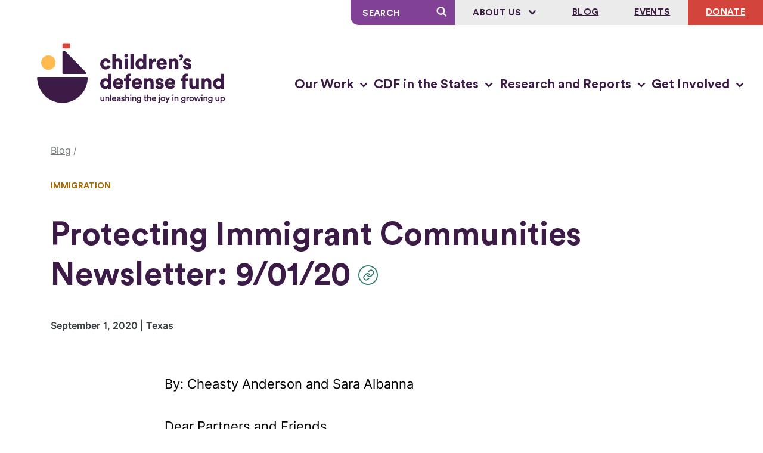

--- FILE ---
content_type: text/css
request_url: https://www.childrensdefense.org/wp-content/themes/cdf/public/css/app.cedac2.css
body_size: 30278
content:
.flickity-enabled{position:relative}.flickity-enabled:focus{outline:0}.flickity-viewport{height:100%;overflow:hidden;position:relative;touch-action:pan-y}.flickity-slider{height:100%;left:0;position:absolute;width:100%}.flickity-rtl .flickity-slider{left:unset;right:0}.flickity-enabled.is-draggable{-webkit-tap-highlight-color:transparent;-webkit-user-select:none;user-select:none}.flickity-enabled.is-draggable .flickity-viewport{cursor:move;cursor:grab}.flickity-enabled.is-draggable .flickity-viewport.is-pointer-down{cursor:grabbing}.flickity-cell{left:0;position:absolute}.flickity-rtl .flickity-cell{left:unset;right:0}.flickity-button{background:#ffffffbf;border:none;color:#333;position:absolute}.flickity-button:hover{background:#fff;cursor:pointer}.flickity-button:focus{box-shadow:0 0 0 5px #19f;outline:0}.flickity-button:active{opacity:.6}.flickity-button:disabled{cursor:auto;opacity:.3;pointer-events:none}.flickity-button-icon{fill:currentColor}.flickity-prev-next-button{border-radius:50%;height:44px;top:50%;transform:translateY(-50%);width:44px}.flickity-prev-next-button.previous{left:10px}.flickity-prev-next-button.next{right:10px}.flickity-rtl .flickity-prev-next-button.previous{left:auto;right:10px}.flickity-rtl .flickity-prev-next-button.next{left:10px;right:auto}.flickity-prev-next-button .flickity-button-icon{height:60%;left:20%;position:absolute;top:20%;width:60%}.flickity-page-dots{bottom:-25px;display:flex;flex-wrap:wrap;justify-content:center;text-align:center;width:100%}.flickity-rtl .flickity-page-dots{direction:rtl}.flickity-page-dot{-webkit-appearance:none;appearance:none;background:#33333340;border:none;border-radius:50%;cursor:pointer;display:block;height:10px;margin:0 8px;overflow:hidden;padding:0;text-indent:-9999px;width:10px}.flickity-rtl .flickity-page-dot{text-indent:9999px}.flickity-page-dot:focus{box-shadow:0 0 0 5px #19f;outline:0}.flickity-page-dot.is-selected{background:#333}@font-face{font-family:color-emoji;src:local("Apple Color Emoji"),local("Twemoji Mozilla"),local("Segoe UI Emoji"),local("Segoe UI Symbol"),local("Noto Color Emoji"),local("EmojiOne Color"),local("Android Emoji")}@font-face{font-display:fallback;font-family:Circular Std;font-style:normal;font-weight:700;src:url(/wp-content/themes/cdf/public/fonts/circular-std/CircularStd-Bold.663c35.woff2) format("woff2"),url(/wp-content/themes/cdf/public/fonts/circular-std/CircularStd-Bold.bcc2b5.woff) format("woff")}@font-face{font-display:fallback;font-family:Inter;font-style:normal;font-weight:400;src:url(/wp-content/themes/cdf/public/fonts/inter/inter-regular-webfont.93e9a0.woff2) format("woff2"),url(/wp-content/themes/cdf/public/fonts/inter/inter-regular-webfont.0660ab.woff) format("woff")}@font-face{font-display:fallback;font-family:Inter;font-style:normal;font-weight:600;src:url(/wp-content/themes/cdf/public/fonts/inter/inter-semibold-webfont.b09855.woff2) format("woff2"),url(/wp-content/themes/cdf/public/fonts/inter/inter-semibold-webfont.b09855.woff2) format("woff")}*{font-size:inherit;line-height:inherit;margin:0;padding:0;vertical-align:initial}*,:after,:before{box-sizing:inherit}html{-ms-overflow-style:-ms-autohiding-scrollbar;-webkit-text-size-adjust:100%;box-sizing:border-box;overflow-y:scroll}article,aside,details,figcaption,figure,footer,header,main,menu,nav,section,summary{display:block}summary{display:list-item}audio,canvas,progress,video{display:inline-block}audio:not([controls]){display:none;height:0}progress{vertical-align:initial}[hidden],template{display:none}h1,h2,h3,h4,h5,h6{font-weight:400}[tabindex],a,area,button,input,label,select,summary,textarea{touch-action:manipulation}canvas,img,picture,video{display:block;height:auto;max-width:100%}ol[role=list],ul[role=list]{list-style:none}table{border-collapse:collapse;border-spacing:0}embed,iframe,object{display:block;max-width:100%;position:relative;z-index:1}b,strong{font-weight:bolder}small{font-size:80%}sub,sup{line-height:0;position:relative}sub{bottom:-.25em}sup{top:-.5em}pre{overflow:auto}code,kbd,pre,samp{font-family:monospace;font-size:1em}blockquote[type=cite]{border:0}address,cite,dfn,var{font-style:normal}abbr[title]{border-bottom:0;text-decoration:underline;-webkit-text-decoration:underline dotted;text-decoration:underline dotted}ins{-webkit-text-decoration:none;text-decoration:none}hr{box-sizing:initial;height:0;overflow:visible}a{background-color:#0000}a:where([href^=mailto]){word-break:break-all;word-break:break-word}a:where([href^=tel]){color:inherit;-webkit-text-decoration:none;text-decoration:none}a>svg,button>svg{pointer-events:none}button,input,select,textarea{font:inherit}button,select{text-transform:none}button,input,select{overflow:visible}select::-ms-value{color:currentColor}optgroup{font-weight:700}fieldset,legend{border:0}legend{box-sizing:border-box;color:inherit;display:table;max-width:100%;padding:0;white-space:normal}textarea{border-radius:0;display:block;overflow:auto;width:100%}[type=button],[type=reset],[type=submit],button{-webkit-appearance:button}[aria-controls],[type=button],[type=checkbox],[type=radio],[type=reset],[type=submit],button,label,select{cursor:pointer}[readonly]{cursor:text}[aria-busy=true]{cursor:progress}[aria-disabled=true],[disabled]{cursor:not-allowed}[type=button]::-moz-focus-inner,[type=reset]::-moz-focus-inner,[type=submit]::-moz-focus-inner,button::-moz-focus-inner{border-style:none;padding:0}[type=button]:-moz-focusring,[type=reset]:-moz-focusring,[type=submit]:-moz-focusring,button:-moz-focusring{outline:1px dotted ButtonText}[type=email],[type=number],[type=password],[type=search],[type=tel],[type=text],[type=url]{-webkit-appearance:none;border-radius:0}[type=checkbox],[type=radio]{box-sizing:border-box;padding:0}[type=number]::-webkit-inner-spin-button,[type=number]::-webkit-outer-spin-button{height:auto}[type=search]{border-radius:0}[type=search]::-webkit-search-decoration,[type=search]::-webkit-search-results-button,[type=search]::-webkit-search-results-decoration{-webkit-appearance:none}::-webkit-file-upload-button{-webkit-appearance:button;font:inherit}::-moz-placeholder{opacity:1}:root{--theme-bg-color:#3c1b47;--theme-logo-primary-color:#fff;--theme-logo-rectangle-color:#d3443d;--theme-text-color:#fff;--theme-text-hover-color:#ffbb4e;--theme-logo-circle-color:#ffbb4e;--theme-util-btn-bg-color:#814194;--theme-util-donate-btn-bg-color:#d3443d;--theme-util-donate-btn-text-color:#fff;--theme-util-search-bg-color:#000;--icon-search-color:#fff;--theme-util-search-placeholder-color:#fff}html{background-color:#fff;color:#000}@supports(font:-apple-system-body){html.ua-ios{font:-apple-system-body}}@media (max-width:19.9375em){html{word-wrap:break-word;-webkit-hyphens:auto;hyphens:auto;overflow-wrap:break-word}}html.js-no-scroll{height:100%!important}html.js-no-scroll body{height:100%;overflow:hidden!important;position:fixed!important;width:100%!important}body{font-family:Inter,system-ui,Segoe UI,sans-serif,color-emoji;-webkit-hyphens:manual;hyphens:manual;overflow-x:hidden}body.admin-bar{position:relative}:where(a){transition:color .15s ease-in-out}:where(a),:where(a):active,:where(a):focus,:where(a):hover,:where(a):link,:where(a):visited{-webkit-text-decoration:none;text-decoration:none}@supports(font-size:max(1em,16px)){.ua-ios input,.ua-ios select,.ua-ios textarea{font-size:max(1em,16px)}}[data-whatintent=mouse] :focus,[data-whatintent=touch] :focus{outline:none}#wp-admin-bar-pantheon-hud>.ab-item{align-items:center!important;display:flex!important}#wp-admin-bar-pantheon-hud>.ab-item img{height:auto!important;margin-top:0!important;width:1.625rem!important}.wp-site-blocks>.alignleft{float:left;margin-right:2em}.wp-site-blocks>.alignright{float:right;margin-left:2em}.wp-site-blocks>.aligncenter{justify-content:center;margin-left:auto;margin-right:auto}.is-layout-flow>.alignleft{float:left;margin-left:0;margin-right:2em}.is-layout-flow>.alignright{float:right;margin-left:2em;margin-right:0}.is-layout-flow>.aligncenter{margin-left:auto!important;margin-right:auto!important}.is-layout-constrained>.alignleft{float:left;margin-left:0;margin-right:2em}.is-layout-constrained>.alignright{float:right;margin-left:2em;margin-right:0}.is-layout-constrained>.aligncenter{margin-left:auto!important;margin-right:auto!important}.is-layout-constrained>:where(:not(.alignleft,.alignright,.alignfull)){margin-left:auto!important;margin-right:auto!important}.is-layout-constrained>:where(:not(.alignleft,.alignright,.alignfull)){max-width:var(--wp--style--global--content-size)}.is-layout-constrained>.alignwide{max-width:var(--wp--style--global--wide-size)}.is-layout-flex{align-items:center;display:flex;flex-wrap:wrap}:where(.is-layout-flex){gap:.5em}.is-layout-flex>*{margin:0}.page{--theme-bg-color:#1c7eaf;--theme-logo-circle-color:#ffbb4e;--theme-logo-primary-color:#fff;--theme-logo-rectangle-color:#eb0c00;--theme-text-color:#fff;--theme-text-hover-color:#3c1b47;--theme-util-btn-bg-color:#239edc;--theme-util-donate-btn-bg-color:#d3443d;--theme-util-donate-btn-text-color:#fff;--theme-util-search-bg-color:#185293;--icon-search-color:#fff;--theme-util-search-placeholder-color:#fff}.blog_article-template-default,.error404,.event-template-default,.person-template-default{--theme-bg-color:#fff;--theme-logo-circle-color:#ffbb4e;--theme-logo-primary-color:#3c1b47;--theme-logo-rectangle-color:#d3443d;--theme-text-color:#3c1b47;--theme-text-hover-color:#3c1b47;--theme-theme-circle-color:#ffbb4e;--theme-util-btn-bg-color:#ebebeb;--theme-util-donate-btn-bg-color:#d3443d;--theme-util-donate-btn-text-color:#fff;--theme-util-search-bg-color:#814194;--theme-util-search-icon-color:#fff;--theme-util-search-placeholder-color:#fff;--theme-style-block-superheader:#3c1b47}.page-template-template-blog-style-archive,.post-type-archive-blog_article,.tax-article_type,.tax-resource_audience{--theme-bg-color:#ffbb4e;--theme-logo-circle-color:#fff;--theme-logo-primary-color:#3c1b47;--theme-logo-rectangle-color:#d3443d;--theme-text-color:#3c1b47;--theme-text-hover-color:#3c1b47;--theme-util-btn-bg-color:#fff;--theme-util-donate-btn-bg-color:#d3443d;--theme-util-donate-btn-text-color:#fff;--theme-util-search-bg-color:#a76700;--icon-search-color:#fff;--theme-util-search-placeholder-color:#fff;--theme-style-block-superheader:#a76700}.post-type-archive-advocacy_action,.post-type-archive-event,.post-type-archive-volunteer{--theme-bg-color:#f0ecd7;--theme-logo-circle-color:#ffbb4e;--theme-logo-primary-color:#3c1b47;--theme-logo-rectangle-color:#d3443d;--theme-text-color:#3c1b47;--theme-text-hover-color:#3c1b47;--theme-util-btn-bg-color:#fff;--theme-util-donate-btn-bg-color:#d3443d;--theme-util-donate-btn-text-color:#fff;--theme-util-search-bg-color:#e5e0c8;--icon-search-color:#3c1b47;--theme-util-search-placeholder-color:#3c1b47;--theme-style-block-superheader:#a76700}.page-template-template-freedom-schools,.search{--theme-bg-color:#fff;--theme-logo-circle-color:#ffbb4e;--theme-logo-primary-color:#3c1b47;--theme-logo-rectangle-color:#d3443d;--theme-text-color:#3c1b47;--theme-text-hover-color:#3c1b47;--theme-theme-circle-color:#ffbb4e;--theme-util-btn-bg-color:#ebebeb;--theme-util-donate-btn-bg-color:#d3443d;--theme-util-donate-btn-text-color:#fff;--theme-util-search-bg-color:#814194;--theme-util-search-icon-color:#fff;--theme-util-search-placeholder-color:#fff;--theme-style-block-superheader:#3c1b47}.page-template-template-subnavigation{--theme-bg-color:#1c7eaf;--theme-logo-circle-color:#ffbb4e;--theme-logo-primary-color:#fff;--theme-logo-rectangle-color:#eb0c00;--theme-text-color:#fff;--theme-text-hover-color:#3c1b47;--theme-util-btn-bg-color:#239edc;--theme-util-donate-btn-bg-color:#d3443d;--theme-util-donate-btn-text-color:#fff;--theme-util-search-bg-color:#185293;--icon-search-color:#fff;--theme-util-search-placeholder-color:#fff}.home{--theme-bg-color:#3c1b47;--theme-logo-primary-color:#fff;--theme-logo-rectangle-color:#d3443d;--theme-text-color:#fff;--theme-text-hover-color:#ffbb4e;--theme-logo-circle-color:#ffbb4e;--theme-util-btn-bg-color:#814194;--theme-util-donate-btn-bg-color:#d3443d;--theme-util-donate-btn-text-color:#fff;--theme-util-search-bg-color:#000;--icon-search-color:#fff;--theme-util-search-placeholder-color:#fff}.animate-nav-dropdown-1{opacity:0;transform:translateY(-10px);transition:all .5s .1s}.Nav-dropdown[aria-hidden=false] .animate-nav-dropdown-1{opacity:1;transform:translateY(0)}.animate-nav-dropdown-2{opacity:0;transform:translateY(-10px);transition:all .5s .2s}.Nav-dropdown[aria-hidden=false] .animate-nav-dropdown-2{opacity:1;transform:translateY(0)}.animate-nav-dropdown-3{opacity:0;transform:translateY(-10px);transition:all .5s .3s}.Nav-dropdown[aria-hidden=false] .animate-nav-dropdown-3{opacity:1;transform:translateY(0)}.animate-nav-dropdown-4{opacity:0;transform:translateY(-10px);transition:all .5s .4s}.Nav-dropdown[aria-hidden=false] .animate-nav-dropdown-4{opacity:1;transform:translateY(0)}.animate-nav-dropdown-5{opacity:0;transform:translateY(-10px);transition:all .5s .5s}.Nav-dropdown[aria-hidden=false] .animate-nav-dropdown-5{opacity:1;transform:translateY(0)}.animate-nav-dropdown-6{opacity:0;transform:translateY(-10px);transition:all .5s .6s}.Nav-dropdown[aria-hidden=false] .animate-nav-dropdown-6{opacity:1;transform:translateY(0)}.animate-nav-dropdown-7{opacity:0;transform:translateY(-10px);transition:all .5s .7s}.Nav-dropdown[aria-hidden=false] .animate-nav-dropdown-7{opacity:1;transform:translateY(0)}.animate-nav-dropdown-8{opacity:0;transform:translateY(-10px);transition:all .5s .8s}.Nav-dropdown[aria-hidden=false] .animate-nav-dropdown-8{opacity:1;transform:translateY(0)}.animate-nav-dropdown-9{opacity:0;transform:translateY(-10px);transition:all .5s .9s}.Nav-dropdown[aria-hidden=false] .animate-nav-dropdown-9{opacity:1;transform:translateY(0)}.animate-nav-dropdown-10{opacity:0;transform:translateY(-10px);transition:all .5s 1s}.Nav-dropdown[aria-hidden=false] .animate-nav-dropdown-10{opacity:1;transform:translateY(0)}.animate-nav-dropdown-11{opacity:0;transform:translateY(-10px);transition:all .5s 1.1s}.Nav-dropdown[aria-hidden=false] .animate-nav-dropdown-11{opacity:1;transform:translateY(0)}.animate-nav-dropdown-12{opacity:0;transform:translateY(-10px);transition:all .5s 1.2s}.Nav-dropdown[aria-hidden=false] .animate-nav-dropdown-12{opacity:1;transform:translateY(0)}.animate-nav-dropdown-13{opacity:0;transform:translateY(-10px);transition:all .5s 1.3s}.Nav-dropdown[aria-hidden=false] .animate-nav-dropdown-13{opacity:1;transform:translateY(0)}.animate-nav-dropdown-14{opacity:0;transform:translateY(-10px);transition:all .5s 1.4s}.Nav-dropdown[aria-hidden=false] .animate-nav-dropdown-14{opacity:1;transform:translateY(0)}.animate-nav-dropdown-15{opacity:0;transform:translateY(-10px);transition:all .5s 1.5s}.Nav-dropdown[aria-hidden=false] .animate-nav-dropdown-15{opacity:1;transform:translateY(0)}.animate-nav-dropdown-16{opacity:0;transform:translateY(-10px);transition:all .5s 1.6s}.Nav-dropdown[aria-hidden=false] .animate-nav-dropdown-16{opacity:1;transform:translateY(0)}.animate-nav-dropdown-17{opacity:0;transform:translateY(-10px);transition:all .5s 1.7s}.Nav-dropdown[aria-hidden=false] .animate-nav-dropdown-17{opacity:1;transform:translateY(0)}.animate-nav-dropdown-18{opacity:0;transform:translateY(-10px);transition:all .5s 1.8s}.Nav-dropdown[aria-hidden=false] .animate-nav-dropdown-18{opacity:1;transform:translateY(0)}.animate-nav-dropdown-19{opacity:0;transform:translateY(-10px);transition:all .5s 1.9s}.Nav-dropdown[aria-hidden=false] .animate-nav-dropdown-19{opacity:1;transform:translateY(0)}.animate-nav-dropdown-20{opacity:0;transform:translateY(-10px);transition:all .5s 2s}.Nav-dropdown[aria-hidden=false] .animate-nav-dropdown-20{opacity:1;transform:translateY(0)}.animate-nav-dropdown-21{opacity:0;transform:translateY(-10px);transition:all .5s 2.1s}.Nav-dropdown[aria-hidden=false] .animate-nav-dropdown-21{opacity:1;transform:translateY(0)}.animate-nav-dropdown-22{opacity:0;transform:translateY(-10px);transition:all .5s 2.2s}.Nav-dropdown[aria-hidden=false] .animate-nav-dropdown-22{opacity:1;transform:translateY(0)}.animate-nav-dropdown-23{opacity:0;transform:translateY(-10px);transition:all .5s 2.3s}.Nav-dropdown[aria-hidden=false] .animate-nav-dropdown-23{opacity:1;transform:translateY(0)}.animate-nav-dropdown-24{opacity:0;transform:translateY(-10px);transition:all .5s 2.4s}.Nav-dropdown[aria-hidden=false] .animate-nav-dropdown-24{opacity:1;transform:translateY(0)}.animate-nav-dropdown-25{opacity:0;transform:translateY(-10px);transition:all .5s 2.5s}.Nav-dropdown[aria-hidden=false] .animate-nav-dropdown-25{opacity:1;transform:translateY(0)}.animate-nav-dropdown-26{opacity:0;transform:translateY(-10px);transition:all .5s 2.6s}.Nav-dropdown[aria-hidden=false] .animate-nav-dropdown-26{opacity:1;transform:translateY(0)}.animate-nav-dropdown-27{opacity:0;transform:translateY(-10px);transition:all .5s 2.7s}.Nav-dropdown[aria-hidden=false] .animate-nav-dropdown-27{opacity:1;transform:translateY(0)}.animate-nav-dropdown-28{opacity:0;transform:translateY(-10px);transition:all .5s 2.8s}.Nav-dropdown[aria-hidden=false] .animate-nav-dropdown-28{opacity:1;transform:translateY(0)}.animate-nav-dropdown-29{opacity:0;transform:translateY(-10px);transition:all .5s 2.9s}.Nav-dropdown[aria-hidden=false] .animate-nav-dropdown-29{opacity:1;transform:translateY(0)}.animate-nav-dropdown-30{opacity:0;transform:translateY(-10px);transition:all .5s 3s}.Nav-dropdown[aria-hidden=false] .animate-nav-dropdown-30{opacity:1;transform:translateY(0)}.animate-nav-dropdown-31{opacity:0;transform:translateY(-10px);transition:all .5s 3.1s}.Nav-dropdown[aria-hidden=false] .animate-nav-dropdown-31{opacity:1;transform:translateY(0)}.animate-nav-dropdown-32{opacity:0;transform:translateY(-10px);transition:all .5s 3.2s}.Nav-dropdown[aria-hidden=false] .animate-nav-dropdown-32{opacity:1;transform:translateY(0)}.animate-nav-dropdown-33{opacity:0;transform:translateY(-10px);transition:all .5s 3.3s}.Nav-dropdown[aria-hidden=false] .animate-nav-dropdown-33{opacity:1;transform:translateY(0)}.animate-nav-dropdown-34{opacity:0;transform:translateY(-10px);transition:all .5s 3.4s}.Nav-dropdown[aria-hidden=false] .animate-nav-dropdown-34{opacity:1;transform:translateY(0)}.animate-nav-dropdown-35{opacity:0;transform:translateY(-10px);transition:all .5s 3.5s}.Nav-dropdown[aria-hidden=false] .animate-nav-dropdown-35{opacity:1;transform:translateY(0)}.animate-nav-dropdown-36{opacity:0;transform:translateY(-10px);transition:all .5s 3.6s}.Nav-dropdown[aria-hidden=false] .animate-nav-dropdown-36{opacity:1;transform:translateY(0)}.animate-nav-dropdown-37{opacity:0;transform:translateY(-10px);transition:all .5s 3.7s}.Nav-dropdown[aria-hidden=false] .animate-nav-dropdown-37{opacity:1;transform:translateY(0)}.animate-nav-dropdown-38{opacity:0;transform:translateY(-10px);transition:all .5s 3.8s}.Nav-dropdown[aria-hidden=false] .animate-nav-dropdown-38{opacity:1;transform:translateY(0)}.animate-nav-dropdown-39{opacity:0;transform:translateY(-10px);transition:all .5s 3.9s}.Nav-dropdown[aria-hidden=false] .animate-nav-dropdown-39{opacity:1;transform:translateY(0)}.animate-nav-dropdown-40{opacity:0;transform:translateY(-10px);transition:all .5s 4s}.Nav-dropdown[aria-hidden=false] .animate-nav-dropdown-40{opacity:1;transform:translateY(0)}.animate-nav-dropdown-41{opacity:0;transform:translateY(-10px);transition:all .5s 4.1s}.Nav-dropdown[aria-hidden=false] .animate-nav-dropdown-41{opacity:1;transform:translateY(0)}.animate-nav-dropdown-42{opacity:0;transform:translateY(-10px);transition:all .5s 4.2s}.Nav-dropdown[aria-hidden=false] .animate-nav-dropdown-42{opacity:1;transform:translateY(0)}.animate-nav-dropdown-43{opacity:0;transform:translateY(-10px);transition:all .5s 4.3s}.Nav-dropdown[aria-hidden=false] .animate-nav-dropdown-43{opacity:1;transform:translateY(0)}.animate-nav-dropdown-44{opacity:0;transform:translateY(-10px);transition:all .5s 4.4s}.Nav-dropdown[aria-hidden=false] .animate-nav-dropdown-44{opacity:1;transform:translateY(0)}.animate-nav-dropdown-45{opacity:0;transform:translateY(-10px);transition:all .5s 4.5s}.Nav-dropdown[aria-hidden=false] .animate-nav-dropdown-45{opacity:1;transform:translateY(0)}.animate-nav-dropdown-46{opacity:0;transform:translateY(-10px);transition:all .5s 4.6s}.Nav-dropdown[aria-hidden=false] .animate-nav-dropdown-46{opacity:1;transform:translateY(0)}.animate-nav-dropdown-47{opacity:0;transform:translateY(-10px);transition:all .5s 4.7s}.Nav-dropdown[aria-hidden=false] .animate-nav-dropdown-47{opacity:1;transform:translateY(0)}.animate-nav-dropdown-48{opacity:0;transform:translateY(-10px);transition:all .5s 4.8s}.Nav-dropdown[aria-hidden=false] .animate-nav-dropdown-48{opacity:1;transform:translateY(0)}.animate-nav-dropdown-49{opacity:0;transform:translateY(-10px);transition:all .5s 4.9s}.Nav-dropdown[aria-hidden=false] .animate-nav-dropdown-49{opacity:1;transform:translateY(0)}.animate-nav-dropdown-50{opacity:0;transform:translateY(-10px);transition:all .5s 5s}.Nav-dropdown[aria-hidden=false] .animate-nav-dropdown-50{opacity:1;transform:translateY(0)}.animate-nav-dropdown-51{opacity:0;transform:translateY(-10px);transition:all .5s 5.1s}.Nav-dropdown[aria-hidden=false] .animate-nav-dropdown-51{opacity:1;transform:translateY(0)}.animate-nav-dropdown-52{opacity:0;transform:translateY(-10px);transition:all .5s 5.2s}.Nav-dropdown[aria-hidden=false] .animate-nav-dropdown-52{opacity:1;transform:translateY(0)}.animate-nav-dropdown-53{opacity:0;transform:translateY(-10px);transition:all .5s 5.3s}.Nav-dropdown[aria-hidden=false] .animate-nav-dropdown-53{opacity:1;transform:translateY(0)}.animate-nav-dropdown-54{opacity:0;transform:translateY(-10px);transition:all .5s 5.4s}.Nav-dropdown[aria-hidden=false] .animate-nav-dropdown-54{opacity:1;transform:translateY(0)}.animate-nav-dropdown-55{opacity:0;transform:translateY(-10px);transition:all .5s 5.5s}.Nav-dropdown[aria-hidden=false] .animate-nav-dropdown-55{opacity:1;transform:translateY(0)}.animate-nav-dropdown-56{opacity:0;transform:translateY(-10px);transition:all .5s 5.6s}.Nav-dropdown[aria-hidden=false] .animate-nav-dropdown-56{opacity:1;transform:translateY(0)}.animate-nav-dropdown-57{opacity:0;transform:translateY(-10px);transition:all .5s 5.7s}.Nav-dropdown[aria-hidden=false] .animate-nav-dropdown-57{opacity:1;transform:translateY(0)}.animate-nav-dropdown-58{opacity:0;transform:translateY(-10px);transition:all .5s 5.8s}.Nav-dropdown[aria-hidden=false] .animate-nav-dropdown-58{opacity:1;transform:translateY(0)}.animate-nav-dropdown-59{opacity:0;transform:translateY(-10px);transition:all .5s 5.9s}.Nav-dropdown[aria-hidden=false] .animate-nav-dropdown-59{opacity:1;transform:translateY(0)}.animate-nav-dropdown-60{opacity:0;transform:translateY(-10px);transition:all .5s 6s}.Nav-dropdown[aria-hidden=false] .animate-nav-dropdown-60{opacity:1;transform:translateY(0)}.animate-nav-dropdown-61{opacity:0;transform:translateY(-10px);transition:all .5s 6.1s}.Nav-dropdown[aria-hidden=false] .animate-nav-dropdown-61{opacity:1;transform:translateY(0)}.animate-nav-dropdown-62{opacity:0;transform:translateY(-10px);transition:all .5s 6.2s}.Nav-dropdown[aria-hidden=false] .animate-nav-dropdown-62{opacity:1;transform:translateY(0)}.animate-nav-dropdown-63{opacity:0;transform:translateY(-10px);transition:all .5s 6.3s}.Nav-dropdown[aria-hidden=false] .animate-nav-dropdown-63{opacity:1;transform:translateY(0)}.animate-nav-dropdown-64{opacity:0;transform:translateY(-10px);transition:all .5s 6.4s}.Nav-dropdown[aria-hidden=false] .animate-nav-dropdown-64{opacity:1;transform:translateY(0)}.animate-nav-dropdown-65{opacity:0;transform:translateY(-10px);transition:all .5s 6.5s}.Nav-dropdown[aria-hidden=false] .animate-nav-dropdown-65{opacity:1;transform:translateY(0)}.animate-nav-dropdown-66{opacity:0;transform:translateY(-10px);transition:all .5s 6.6s}.Nav-dropdown[aria-hidden=false] .animate-nav-dropdown-66{opacity:1;transform:translateY(0)}.animate-nav-dropdown-67{opacity:0;transform:translateY(-10px);transition:all .5s 6.7s}.Nav-dropdown[aria-hidden=false] .animate-nav-dropdown-67{opacity:1;transform:translateY(0)}.animate-nav-dropdown-68{opacity:0;transform:translateY(-10px);transition:all .5s 6.8s}.Nav-dropdown[aria-hidden=false] .animate-nav-dropdown-68{opacity:1;transform:translateY(0)}.animate-nav-dropdown-69{opacity:0;transform:translateY(-10px);transition:all .5s 6.9s}.Nav-dropdown[aria-hidden=false] .animate-nav-dropdown-69{opacity:1;transform:translateY(0)}.animate-nav-dropdown-70{opacity:0;transform:translateY(-10px);transition:all .5s 7s}.Nav-dropdown[aria-hidden=false] .animate-nav-dropdown-70{opacity:1;transform:translateY(0)}.animate-nav-dropdown-71{opacity:0;transform:translateY(-10px);transition:all .5s 7.1s}.Nav-dropdown[aria-hidden=false] .animate-nav-dropdown-71{opacity:1;transform:translateY(0)}.animate-nav-dropdown-72{opacity:0;transform:translateY(-10px);transition:all .5s 7.2s}.Nav-dropdown[aria-hidden=false] .animate-nav-dropdown-72{opacity:1;transform:translateY(0)}.animate-nav-dropdown-73{opacity:0;transform:translateY(-10px);transition:all .5s 7.3s}.Nav-dropdown[aria-hidden=false] .animate-nav-dropdown-73{opacity:1;transform:translateY(0)}.animate-nav-dropdown-74{opacity:0;transform:translateY(-10px);transition:all .5s 7.4s}.Nav-dropdown[aria-hidden=false] .animate-nav-dropdown-74{opacity:1;transform:translateY(0)}.animate-nav-dropdown-75{opacity:0;transform:translateY(-10px);transition:all .5s 7.5s}.Nav-dropdown[aria-hidden=false] .animate-nav-dropdown-75{opacity:1;transform:translateY(0)}.animate-nav-dropdown-76{opacity:0;transform:translateY(-10px);transition:all .5s 7.6s}.Nav-dropdown[aria-hidden=false] .animate-nav-dropdown-76{opacity:1;transform:translateY(0)}.animate-nav-dropdown-77{opacity:0;transform:translateY(-10px);transition:all .5s 7.7s}.Nav-dropdown[aria-hidden=false] .animate-nav-dropdown-77{opacity:1;transform:translateY(0)}.animate-nav-dropdown-78{opacity:0;transform:translateY(-10px);transition:all .5s 7.8s}.Nav-dropdown[aria-hidden=false] .animate-nav-dropdown-78{opacity:1;transform:translateY(0)}.animate-nav-dropdown-79{opacity:0;transform:translateY(-10px);transition:all .5s 7.9s}.Nav-dropdown[aria-hidden=false] .animate-nav-dropdown-79{opacity:1;transform:translateY(0)}.animate-nav-dropdown-80{opacity:0;transform:translateY(-10px);transition:all .5s 8s}.Nav-dropdown[aria-hidden=false] .animate-nav-dropdown-80{opacity:1;transform:translateY(0)}.animate-nav-dropdown-81{opacity:0;transform:translateY(-10px);transition:all .5s 8.1s}.Nav-dropdown[aria-hidden=false] .animate-nav-dropdown-81{opacity:1;transform:translateY(0)}.animate-nav-dropdown-82{opacity:0;transform:translateY(-10px);transition:all .5s 8.2s}.Nav-dropdown[aria-hidden=false] .animate-nav-dropdown-82{opacity:1;transform:translateY(0)}.animate-nav-dropdown-83{opacity:0;transform:translateY(-10px);transition:all .5s 8.3s}.Nav-dropdown[aria-hidden=false] .animate-nav-dropdown-83{opacity:1;transform:translateY(0)}.animate-nav-dropdown-84{opacity:0;transform:translateY(-10px);transition:all .5s 8.4s}.Nav-dropdown[aria-hidden=false] .animate-nav-dropdown-84{opacity:1;transform:translateY(0)}.animate-nav-dropdown-85{opacity:0;transform:translateY(-10px);transition:all .5s 8.5s}.Nav-dropdown[aria-hidden=false] .animate-nav-dropdown-85{opacity:1;transform:translateY(0)}.animate-nav-dropdown-86{opacity:0;transform:translateY(-10px);transition:all .5s 8.6s}.Nav-dropdown[aria-hidden=false] .animate-nav-dropdown-86{opacity:1;transform:translateY(0)}.animate-nav-dropdown-87{opacity:0;transform:translateY(-10px);transition:all .5s 8.7s}.Nav-dropdown[aria-hidden=false] .animate-nav-dropdown-87{opacity:1;transform:translateY(0)}.animate-nav-dropdown-88{opacity:0;transform:translateY(-10px);transition:all .5s 8.8s}.Nav-dropdown[aria-hidden=false] .animate-nav-dropdown-88{opacity:1;transform:translateY(0)}.animate-nav-dropdown-89{opacity:0;transform:translateY(-10px);transition:all .5s 8.9s}.Nav-dropdown[aria-hidden=false] .animate-nav-dropdown-89{opacity:1;transform:translateY(0)}.animate-nav-dropdown-90{opacity:0;transform:translateY(-10px);transition:all .5s 9s}.Nav-dropdown[aria-hidden=false] .animate-nav-dropdown-90{opacity:1;transform:translateY(0)}.animate-nav-dropdown-91{opacity:0;transform:translateY(-10px);transition:all .5s 9.1s}.Nav-dropdown[aria-hidden=false] .animate-nav-dropdown-91{opacity:1;transform:translateY(0)}.animate-nav-dropdown-92{opacity:0;transform:translateY(-10px);transition:all .5s 9.2s}.Nav-dropdown[aria-hidden=false] .animate-nav-dropdown-92{opacity:1;transform:translateY(0)}.animate-nav-dropdown-93{opacity:0;transform:translateY(-10px);transition:all .5s 9.3s}.Nav-dropdown[aria-hidden=false] .animate-nav-dropdown-93{opacity:1;transform:translateY(0)}.animate-nav-dropdown-94{opacity:0;transform:translateY(-10px);transition:all .5s 9.4s}.Nav-dropdown[aria-hidden=false] .animate-nav-dropdown-94{opacity:1;transform:translateY(0)}.animate-nav-dropdown-95{opacity:0;transform:translateY(-10px);transition:all .5s 9.5s}.Nav-dropdown[aria-hidden=false] .animate-nav-dropdown-95{opacity:1;transform:translateY(0)}.animate-nav-dropdown-96{opacity:0;transform:translateY(-10px);transition:all .5s 9.6s}.Nav-dropdown[aria-hidden=false] .animate-nav-dropdown-96{opacity:1;transform:translateY(0)}.animate-nav-dropdown-97{opacity:0;transform:translateY(-10px);transition:all .5s 9.7s}.Nav-dropdown[aria-hidden=false] .animate-nav-dropdown-97{opacity:1;transform:translateY(0)}.animate-nav-dropdown-98{opacity:0;transform:translateY(-10px);transition:all .5s 9.8s}.Nav-dropdown[aria-hidden=false] .animate-nav-dropdown-98{opacity:1;transform:translateY(0)}.animate-nav-dropdown-99{opacity:0;transform:translateY(-10px);transition:all .5s 9.9s}.Nav-dropdown[aria-hidden=false] .animate-nav-dropdown-99{opacity:1;transform:translateY(0)}.animate-nav-dropdown-100{opacity:0;transform:translateY(-10px);transition:all .5s 10s}.Nav-dropdown[aria-hidden=false] .animate-nav-dropdown-100{opacity:1;transform:translateY(0)}[class*=" btn"],[class^=btn]{background-color:#0000;background-image:none;border:0;color:inherit;cursor:pointer;display:inline-block;font-size:1.125rem;line-height:1;padding:.75rem 1.25rem;transition:background-color .15s ease-in-out,background-position .15s ease,border .15s ease-in-out,color .15s ease-in-out}.btn-solid,[class*=" btn"],[class^=btn]{border-radius:5px;font-weight:700;text-align:center}.btn-solid{-moz-osx-font-smoothing:grayscale;-webkit-font-smoothing:antialiased;background-color:#3c1b47;background-color:var(--button-bg-color,#3c1b47);border:2px solid #0000;color:#fff;color:var(--button-color,#fff);font-family:Circular Std,system-ui,Segoe UI,sans-serif,color-emoji;letter-spacing:.3px;line-height:1.2;padding:.75rem 1.125rem .75rem .9375rem;text-transform:uppercase}.btn-solid:active,.btn-solid:hover,.no-js .btn-solid:focus,[data-whatinput=keyboard] .btn-solid:focus{-webkit-text-decoration:none;text-decoration:none}.btn-solid:link,.btn-solid:visited{color:#fff;color:var(--button-color,#fff)}.btn-solid-icon{background-color:#ffbb4e;display:inline-block;height:100%}.btn-border{background-color:#0000;border:2px solid #c71585;border:2px solid var(--button-color,#c71585);color:#c71585;color:var(--button-color,#c71585)}.btn-border:active,.btn-border:hover,.no-js .btn-border:focus,[data-whatinput=keyboard] .btn-border:focus{-moz-osx-font-smoothing:grayscale;-webkit-font-smoothing:antialiased;background-color:#c71585;background-color:var(--button-color,#c71585);color:#fff;color:var(--button-hover-color,#fff);-webkit-text-decoration:none;text-decoration:none}.f-scale{font-size:1.125rem}@media (min-width:23.4375em){.f-scale{font-size:calc(.95923vw + .90018rem)}}@media (min-width:49.5em){.f-scale{font-size:1.375rem}}.f-center{text-align:center}.f-h2{color:#373f41;color:var(--richtext-heading-color,#373f41);font-family:Circular Std,system-ui,Segoe UI,sans-serif,color-emoji;font-size:1.375rem;font-weight:700;letter-spacing:.1px;line-height:1.25}@media (min-width:22.5em){.f-h2{font-size:calc(2.31481vw + .85417rem)}}@media (min-width:49.5em){.f-h2{font-size:2rem}}.f-h3{color:#373f41;color:var(--richtext-heading-color,#373f41);font-family:Circular Std,system-ui,Segoe UI,sans-serif,color-emoji;font-size:1.25rem;font-weight:700;line-height:1.2}@media (min-width:22.5em){.f-h3{font-size:calc(1.15741vw + .98958rem)}}@media (min-width:49.5em){.f-h3{font-size:1.5625rem}}.f-h4{color:#373f41;color:var(--richtext-heading-color,#373f41);font-family:system-ui,Segoe UI,sans-serif,color-emoji;font-size:1.125rem;font-weight:700;letter-spacing:.1px;line-height:1.4}@media (min-width:22.5em){.f-h4{font-size:calc(.92593vw + .91667rem)}}@media (min-width:49.5em){.f-h4{font-size:1.375rem}}.f-title{color:#fff;color:var(--theme-text-color);font-family:Circular Std,system-ui,Segoe UI,sans-serif,color-emoji;font-size:2.125rem;font-weight:700;line-height:1;margin-bottom:1rem}@media (min-width:23.4375em){.f-title{font-size:calc(9.11271vw - .01079rem)}}@media (min-width:49.5em){.f-title{font-size:4.5rem}}@media (min-width:23.4375em){.f-title{margin-bottom:calc(1.90476vw + .55357rem)}}@media (min-width:69.375em){.f-title{margin-bottom:1.875rem}}.no-js-show{display:none!important}.no-js .no-js-show{display:block!important}.js-hide,.no-js .no-js-hide{display:none!important}.no-js .js-hide{display:block!important}[class*=" l-wrap"],[class^=l-wrap]{margin-left:auto;margin-right:auto}.l-padding{padding-left:1rem;padding-right:1rem}@media (min-width:23.4375em){.l-padding{padding-left:calc(6.03774vw - .41509rem);padding-right:calc(6.03774vw - .41509rem)}}@media (min-width:40em){.l-padding{padding-left:2rem;padding-right:2rem}}@media print{.l-padding{padding-left:0!important;padding-right:0!important}}.l-padding-vert{padding-bottom:3.75rem;padding-top:3.75rem}@media (min-width:23.4375em){.l-padding-vert{padding-bottom:calc(15.09434vw + .21226rem);padding-top:calc(15.09434vw + .21226rem)}}@media (min-width:40em){.l-padding-vert{padding-bottom:6.25rem;padding-top:6.25rem}}.l-padding-vert.has-yellow-background-color+.l-padding-vert.has-yellow-background-color{padding-top:0!important}.l-wrap{max-width:69.375rem}.l-wrap--narrow{max-width:45.5rem}.l-wrap--medium{max-width:57.5rem}.l-wrap--wide{max-width:86.75rem}.l-wrap--viewport{max-width:90rem}.l-fullwidth{left:50%;position:relative;transform:translateX(-50%);width:100vw}.l-fullwidth:is(canvas,img,picture,video){max-width:none}.l-block,.l-block-wrap .l-fullwidth{clear:both}.l-block:not(.l-fullwidth):not(:first-child){margin-top:3.125rem}@media (min-width:22.5em){.l-block:not(.l-fullwidth):not(:first-child){margin-top:calc(3.88889vw + 2.25rem)}}@media (min-width:56.25em){.l-block:not(.l-fullwidth):not(:first-child){margin-top:4.4375rem}}.l-block:not(.l-fullwidth):not(:last-child){margin-bottom:3.125rem}@media (min-width:22.5em){.l-block:not(.l-fullwidth):not(:last-child){margin-bottom:calc(3.88889vw + 2.25rem)}}@media (min-width:56.25em){.l-block:not(.l-fullwidth):not(:last-child){margin-bottom:4.4375rem}}.l-block.alignfull{padding-left:1rem;padding-right:1rem}@media (min-width:23.4375em){.l-block.alignfull{padding-left:calc(6.03774vw - .41509rem);padding-right:calc(6.03774vw - .41509rem)}}@media (min-width:40em){.l-block.alignfull{padding-left:2rem;padding-right:2rem}}@media print{.l-block.alignfull{padding-left:0!important;padding-right:0!important}}.l-block-wrap>.l-block:first-child{margin-top:0}.l-block-wrap>.l-block:last-child{margin-bottom:0}.l-sidebar{margin-bottom:3.125rem}@media (min-width:22.5em){.l-sidebar{margin-bottom:calc(3.88889vw + 2.25rem)}}@media (min-width:56.25em){.l-sidebar{margin-bottom:4.4375rem}}@media (min-width:64em){.l-sidebar{align-items:flex-start;display:flex}.l-sidebar-main{flex-grow:1;order:1;width:100%}.l-sidebar-aside{flex-shrink:0;margin-left:6.25rem;order:0;width:17.5rem}.l-sidebar-aside.is-sticky{position:sticky;top:2.8125rem}}.mt-0{margin-top:0!important}.mb-0{margin-bottom:0!important}.mt-1{margin-top:.625rem!important}.mb-1{margin-bottom:.625rem!important}.mt-2{margin-top:1.25rem!important}.mb-2{margin-bottom:1.25rem!important}.mt-3{margin-top:1.875rem!important}.mb-3{margin-bottom:1.875rem!important}.mt-4{margin-top:2.5rem!important}.mb-4{margin-bottom:2.5rem!important}.mt-5{margin-top:3.125rem!important}.mb-5{margin-bottom:3.125rem!important}.mt-6{margin-top:3.75rem!important}.mb-6{margin-bottom:3.75rem!important}.mt-7{margin-top:4.375rem!important}.mb-7{margin-bottom:4.375rem!important}.mt-8{margin-top:5rem!important}.mb-8{margin-bottom:5rem!important}.mt-9{margin-top:5.625rem!important}.mb-9{margin-bottom:5.625rem!important}.mt-10{margin-top:6.25rem!important}.mb-10{margin-bottom:6.25rem!important}.t-purple{--theme-bg-color:#3c1b47;--theme-logo-primary-color:#fff;--theme-logo-rectangle-color:#d3443d;--theme-text-color:#fff;--theme-text-hover-color:#ffbb4e;--theme-logo-circle-color:#ffbb4e;--theme-util-btn-bg-color:#814194;--theme-util-donate-btn-bg-color:#d3443d;--theme-util-donate-btn-text-color:#fff;--theme-util-search-bg-color:#000;--icon-search-color:#fff;--theme-util-search-placeholder-color:#fff}.t-white{--theme-bg-color:#fff;--theme-logo-circle-color:#ffbb4e;--theme-logo-primary-color:#3c1b47;--theme-logo-rectangle-color:#d3443d;--theme-text-color:#3c1b47;--theme-text-hover-color:#3c1b47;--theme-theme-circle-color:#ffbb4e;--theme-util-btn-bg-color:#ebebeb;--theme-util-donate-btn-bg-color:#d3443d;--theme-util-donate-btn-text-color:#fff;--theme-util-search-bg-color:#814194;--theme-util-search-icon-color:#fff;--theme-util-search-placeholder-color:#fff;--theme-style-block-superheader:#3c1b47}.t-blue{--theme-bg-color:#1c7eaf;--theme-logo-circle-color:#ffbb4e;--theme-logo-primary-color:#fff;--theme-logo-rectangle-color:#eb0c00;--theme-text-color:#fff;--theme-text-hover-color:#3c1b47;--theme-util-btn-bg-color:#239edc;--theme-util-donate-btn-bg-color:#d3443d;--theme-util-donate-btn-text-color:#fff;--theme-util-search-bg-color:#185293;--icon-search-color:#fff;--theme-util-search-placeholder-color:#fff}.t-yellow{--theme-bg-color:#ffbb4e;--theme-logo-circle-color:#fff;--theme-logo-primary-color:#3c1b47;--theme-logo-rectangle-color:#d3443d;--theme-text-color:#3c1b47;--theme-text-hover-color:#3c1b47;--theme-util-btn-bg-color:#fff;--theme-util-donate-btn-bg-color:#d3443d;--theme-util-donate-btn-text-color:#fff;--theme-util-search-bg-color:#a76700;--icon-search-color:#fff;--theme-util-search-placeholder-color:#fff;--theme-style-block-superheader:#a76700}.t-green{--theme-bg-color:#337c6e;--theme-logo-circle-color:#ffbb4e;--theme-logo-primary-color:#fff;--theme-logo-rectangle-color:#d3443d;--theme-text-color:#fff;--theme-text-hover-color:#ffbb4e;--theme-util-btn-bg-color:rgba(89,237,209,.302);--theme-util-donate-btn-bg-color:#d3443d;--theme-util-donate-btn-text-color:#fff;--theme-util-search-bg-color:#1b483f;--icon-search-color:#fff;--theme-util-search-placeholder-color:#fff;--theme-style-block-superheader:#337c6e}.u-richtext{line-height:1.45}.u-richtext:after{clear:both;content:"";display:table}.u-richtext>:first-child{margin-top:0}.u-richtext>p{font-size:1.125rem;margin-bottom:1.8em}@media (min-width:23.4375em){.u-richtext>p{font-size:calc(.95923vw + .90018rem)}}@media (min-width:49.5em){.u-richtext>p{font-size:1.375rem}}.u-richtext>p:empty{display:none!important}.u-richtext>p.is-style-superheader{color:#1c7eaf;color:var(--superheader-color,#1c7eaf);font-family:Circular Std,system-ui,Segoe UI,sans-serif,color-emoji;font-size:.875rem;font-weight:700;line-height:1.28;text-transform:uppercase}.u-richtext>p.has-xs-font-size{font-size:.75rem}.u-richtext>p.has-sm-font-size{font-size:.875rem}.u-richtext>p.has-base-font-size{font-size:1rem}.u-richtext>p.has-lg-font-size{font-size:1.125rem}.u-richtext>.is-style-h2,.u-richtext>h2{color:#373f41;color:var(--richtext-heading-color,#373f41);font-family:Circular Std,system-ui,Segoe UI,sans-serif,color-emoji;font-size:1.375rem;font-weight:700;letter-spacing:.1px;line-height:1.25}@media (min-width:22.5em){.u-richtext>.is-style-h2,.u-richtext>h2{font-size:calc(2.31481vw + .85417rem)}}@media (min-width:49.5em){.u-richtext>.is-style-h2,.u-richtext>h2{font-size:2rem}}.u-richtext>.is-style-h3,.u-richtext>h3{color:#373f41;color:var(--richtext-heading-color,#373f41);font-family:Circular Std,system-ui,Segoe UI,sans-serif,color-emoji;font-size:1.25rem;font-weight:700;line-height:1.2}@media (min-width:22.5em){.u-richtext>.is-style-h3,.u-richtext>h3{font-size:calc(1.15741vw + .98958rem)}}@media (min-width:49.5em){.u-richtext>.is-style-h3,.u-richtext>h3{font-size:1.5625rem}}.u-richtext>.is-style-h4,.u-richtext>h4{color:#373f41;color:var(--richtext-heading-color,#373f41);font-family:system-ui,Segoe UI,sans-serif,color-emoji;font-size:1.125rem;font-weight:700;letter-spacing:.1px;line-height:1.4}@media (min-width:22.5em){.u-richtext>.is-style-h4,.u-richtext>h4{font-size:calc(.92593vw + .91667rem)}}@media (min-width:49.5em){.u-richtext>.is-style-h4,.u-richtext>h4{font-size:1.375rem}}.u-richtext>.is-style-h5,.u-richtext>h5{color:#373f41;color:var(--richtext-heading-color,#373f41);font-family:Circular Std,system-ui,Segoe UI,sans-serif,color-emoji;font-size:1rem;font-weight:700;letter-spacing:.1px;line-height:1.33}@media (min-width:22.5em){.u-richtext>.is-style-h5,.u-richtext>h5{font-size:calc(.46296vw + .89583rem)}}@media (min-width:49.5em){.u-richtext>.is-style-h5,.u-richtext>h5{font-size:1.125rem}}.u-richtext>.is-style-h6,.u-richtext>h6{--richtext-heading-color:#3c1b47;color:#3c1b47;color:var(--richtext-heading-color,#3c1b47);font-family:system-ui,Segoe UI,sans-serif,color-emoji;font-size:.875rem;font-weight:700;line-height:1.28;text-transform:uppercase}.u-richtext>h1,.u-richtext>h2,.u-richtext>h3,.u-richtext>h4,.u-richtext>h5,.u-richtext>h6{margin-bottom:1em;margin-top:1.5em}.u-richtext>h1:first-child,.u-richtext>h2:first-child,.u-richtext>h3:first-child,.u-richtext>h4:first-child,.u-richtext>h5:first-child,.u-richtext>h6:first-child{margin-top:0}.has-text-color .u-richtext>h1,.has-text-color .u-richtext>h2,.has-text-color .u-richtext>h3,.has-text-color .u-richtext>h4,.has-text-color .u-richtext>h5,.has-text-color .u-richtext>h6{color:currentColor!important}.u-richtext>h1:empty,.u-richtext>h2:empty,.u-richtext>h3:empty,.u-richtext>h4:empty,.u-richtext>h5:empty,.u-richtext>h6:empty{display:none!important}.u-richtext>h2+h2,.u-richtext>h2+h3,.u-richtext>h3+h3,.u-richtext>h3+h4,.u-richtext>h4+h4,.u-richtext>h4+h5,.u-richtext>h5+h5,.u-richtext>h5+h6,.u-richtext>h6+h6{margin-top:0}.u-richtext>ol,.u-richtext>ul{margin-bottom:3em;margin-top:3em}.u-richtext>ol ol,.u-richtext>ol ul,.u-richtext>ul ol,.u-richtext>ul ul{margin-bottom:0}.u-richtext>ol li,.u-richtext>ul li{margin-top:.5em}.u-richtext>ol li:first-child,.u-richtext>ul li:first-child{margin-top:0}.u-richtext>ol li li:first-child,.u-richtext>ul li li:first-child{margin-top:.5em}.u-richtext>ol li>p:last-child,.u-richtext>ul li>p:last-child{margin-bottom:0}.u-richtext>ol ul,.u-richtext>ul{list-style:disc;padding-left:1.75rem}.u-richtext>ol ul>li,.u-richtext>ul>li{padding-left:.25rem}.u-richtext>ol ul ul,.u-richtext>ul ul{list-style-type:disc;padding-left:2.625rem}.u-richtext>ol ul ul>li,.u-richtext>ul ul>li{padding-left:.25rem}.u-richtext>ol,.u-richtext>ul ol{list-style:decimal;padding-left:2.5rem}.u-richtext>ol>li,.u-richtext>ul ol>li{padding-left:.625rem}.u-richtext>ol ol,.u-richtext>ul ol ol{list-style:decimal;padding-left:3.75rem}.u-richtext>ol ol>li,.u-richtext>ul ol ol>li{padding-left:.625rem}.u-richtext>picture{display:block;margin-bottom:1em}.u-richtext>hr{background-color:currentColor;border:0;display:block;height:1px}.u-richtext a:where(:not([class])){-webkit-text-decoration:underline;text-decoration:underline;transition:color .15s ease-in-out}.u-richtext a:where(:not([class])),.u-richtext a:where(:not([class])):active,.u-richtext a:where(:not([class])):focus,.u-richtext a:where(:not([class])):hover,.u-richtext a:where(:not([class])):link,.u-richtext a:where(:not([class])):visited{-webkit-text-decoration:none;text-decoration:none}.u-richtext a:where(:not([class])),.u-richtext a:where(:not([class])):active,.u-richtext a:where(:not([class])):focus,.u-richtext a:where(:not([class])):hover,.u-richtext a:where(:not([class])):link,.u-richtext a:where(:not([class])):visited{color:#373f41;color:var(--link-color,#373f41);-webkit-text-decoration:underline;text-decoration:underline}.has-text-color .u-richtext a:where(:not([class])),.has-text-color .u-richtext a:where(:not([class])):active,.has-text-color .u-richtext a:where(:not([class])):focus,.has-text-color .u-richtext a:where(:not([class])):hover,.has-text-color .u-richtext a:where(:not([class])):link,.has-text-color .u-richtext a:where(:not([class])):visited{color:currentColor}.u-richtext a:where(:not([class])):active,.u-richtext a:where(:not([class])):focus,.u-richtext a:where(:not([class])):hover{color:#1c7eaf}.u-richtext a:where(:not([class])):where([href^=http]:not([href*="lndo.site"],[href*="//localhost"],[href*="pantheonsite.io"],[href*=FIXME_domain])):after{content:", " "external link";font-size:0}@supports((-webkit-mask-size:contain) or (mask-size:contain)){.u-richtext a:where(:not([class])):where([href^=http]:not([href*="lndo.site"],[href*="//localhost"],[href*="pantheonsite.io"],[href*=FIXME_domain])):after{background:currentColor;display:inline-block;font-size:inherit;height:1em;margin-left:.2em;margin-right:.2em;-webkit-mask-image:url("data:image/svg+xml;charset=utf-8,%3Csvg xmlns='http://www.w3.org/2000/svg' viewBox='0 0 13 12'%3E%3Cpath d='M2.373 0v10h10v2h-12V0h2zm9.742 0v7h-2V3.343L5.787 7.672 4.373 6.257 8.629 2H5.115V0h7z'/%3E%3C/svg%3E"),linear-gradient(#0000,#0000);mask-image:url("data:image/svg+xml;charset=utf-8,%3Csvg xmlns='http://www.w3.org/2000/svg' viewBox='0 0 13 12'%3E%3Cpath d='M2.373 0v10h10v2h-12V0h2zm9.742 0v7h-2V3.343L5.787 7.672 4.373 6.257 8.629 2H5.115V0h7z'/%3E%3C/svg%3E"),linear-gradient(#0000,#0000);-webkit-mask-position:right center;mask-position:right center;-webkit-mask-repeat:no-repeat;mask-repeat:no-repeat;-webkit-mask-size:contain;mask-size:contain;vertical-align:middle;width:.8em}}.u-richtext a:where(:not([class]))[href*=".doc"]:after,.u-richtext a:where(:not([class]))[href*=".docx"]:after,.u-richtext a:where(:not([class]))[href*=".pdf"]:after,.u-richtext a:where(:not([class]))[href*=".ppt"]:after,.u-richtext a:where(:not([class]))[href*=".pptx"]:after,.u-richtext a:where(:not([class]))[href*=".xls"]:after,.u-richtext a:where(:not([class]))[href*=".xlsx"]:after,.u-richtext a:where(:not([class]))[href^="/"][href*="/wp-content/uploads/"]:after{content:", " "download file";font-size:0}@supports((-webkit-mask-size:contain) or (mask-size:contain)){.u-richtext a:where(:not([class]))[href*=".doc"]:after,.u-richtext a:where(:not([class]))[href*=".docx"]:after,.u-richtext a:where(:not([class]))[href*=".pdf"]:after,.u-richtext a:where(:not([class]))[href*=".ppt"]:after,.u-richtext a:where(:not([class]))[href*=".pptx"]:after,.u-richtext a:where(:not([class]))[href*=".xls"]:after,.u-richtext a:where(:not([class]))[href*=".xlsx"]:after,.u-richtext a:where(:not([class]))[href^="/"][href*="/wp-content/uploads/"]:after{background:currentColor;display:inline-block;font-size:inherit;height:1em;margin-left:.2em;margin-right:.2em;-webkit-mask-image:url("data:image/svg+xml;charset=utf-8,%3Csvg xmlns='http://www.w3.org/2000/svg' viewBox='0 0 16 21'%3E%3Cpath d='M14.54 17.77V21H1.62v-3.23h12.92zM9.69 0v9.72l4.02-4L15.99 8l-8 8L0 8l2.28-2.3 4.18 4.2V0H9.7z'/%3E%3C/svg%3E"),linear-gradient(#0000,#0000);mask-image:url("data:image/svg+xml;charset=utf-8,%3Csvg xmlns='http://www.w3.org/2000/svg' viewBox='0 0 16 21'%3E%3Cpath d='M14.54 17.77V21H1.62v-3.23h12.92zM9.69 0v9.72l4.02-4L15.99 8l-8 8L0 8l2.28-2.3 4.18 4.2V0H9.7z'/%3E%3C/svg%3E"),linear-gradient(#0000,#0000);-webkit-mask-position:right center;mask-position:right center;-webkit-mask-repeat:no-repeat;mask-repeat:no-repeat;-webkit-mask-size:contain;mask-size:contain;vertical-align:middle;width:.8em}}.u-richtext a b,.u-richtext a em,.u-richtext a i,.u-richtext a strong{text-decoration:inherit}.u-richtext b,.u-richtext strong{font-weight:700}.u-richtext sup{font-size:.8em}.u-richtext code,.u-richtext kbd,.u-richtext pre,.u-richtext samp{font-family:Operator Mono,Consolas,Menlo,Monaco,monospace,color-emoji}.u-richtext pre{font-family:inherit;margin-bottom:1em;margin-top:1em;overflow:hidden;white-space:pre-wrap;word-break:break-word}.u-richtext pre code{font-family:Operator Mono,Consolas,Menlo,Monaco,monospace,color-emoji;font-size:1rem}.u-richtext small{display:inline-block}.u-hide{display:none!important}.u-screenreader{clip:rect(0 0 0 0);border:0;height:1px;margin:-1px;overflow:hidden;padding:0;position:absolute;white-space:nowrap;width:1px}.u-clearfix:after{clear:both;content:"";display:table}.u-clear{clear:both}@media (min-width:20em){.u-nowrap{display:inline-block;text-decoration:inherit;white-space:nowrap!important}@supports(text-decoration-color:#000){.u-nowrap{text-decoration-color:inherit}}}.ArticleHeader{margin-bottom:2.8125rem;padding-top:2.375rem}@media (min-width:23.4375em){.ArticleHeader{margin-bottom:calc(3.40136vw + 2.01531rem)}}@media (min-width:69.375em){.ArticleHeader{margin-bottom:4.375rem}}@media (min-width:48em){.ArticleHeader-wrap{align-items:center;display:flex;justify-content:space-between}}.ArticleHeader-breadcrumbs{color:#737b7d;cursor:pointer;display:inline-block;margin-bottom:1.25rem}@media (min-width:23.4375em){.ArticleHeader-breadcrumbs{margin-bottom:calc(4.79616vw + .1259rem)}}@media (min-width:49.5em){.ArticleHeader-breadcrumbs{margin-bottom:2.5rem}}.ArticleHeader-breadcrumb{color:#737b7d;display:inline}.ArticleHeader-breadcrumb:active,.ArticleHeader-breadcrumb:focus,.ArticleHeader-breadcrumb:hover{color:#1c7eaf;-webkit-text-decoration:underline;text-decoration:underline}.ArticleHeader-breadcrumb:after{content:"/";display:inline-block;margin-left:4px}.ArticleHeader-supertitle{color:#a76700;font-family:Circular Std,system-ui,Segoe UI,sans-serif,color-emoji;font-size:.875rem;font-weight:700;margin-bottom:.9375rem;text-transform:uppercase}@media (min-width:23.4375em){.ArticleHeader-supertitle{margin-bottom:calc(5.9952vw - .46763rem)}}@media (min-width:49.5em){.ArticleHeader-supertitle{margin-bottom:2.5rem}}.ArticleHeader-headline{color:#3c1b47;display:block;font-size:2.125rem;gap:16px;margin-bottom:.9375rem}@media (min-width:23.4375em){.ArticleHeader-headline{margin-bottom:calc(5.9952vw - .46763rem)}}@media (min-width:49.5em){.ArticleHeader-headline{margin-bottom:2.5rem}}@media (min-width:22.5em){.ArticleHeader-headline{font-size:calc(4.62963vw + 1.08333rem)}}@media (min-width:49.5em){.ArticleHeader-headline{font-size:3.375rem}}.ArticleHeader-icon{fill:#337c6e}.ArticleHeader-subtitle{color:#373f41;font-weight:700}.ArticleHeader-image{border-radius:30px;margin-top:4.375rem;width:100%}@media (min-width:48em){.ArticleHeader-image{margin-left:auto;margin-right:auto;max-width:1300px}}.ArticleHeader-image-person{border-radius:100%;display:block;height:13.75rem;overflow:hidden;position:relative;width:13.75rem}.ArticleHeader-image-person:before{content:"";display:block;padding-top:100%}.ArticleHeader-image-person-src{height:100%;left:0;object-fit:cover;position:absolute;top:0;width:100%}.Carousel{margin-bottom:5.25rem;margin-top:5.25rem}.Carousel-cell{align-items:center;display:flex;flex-direction:column;justify-content:center}@media (max-width:59.3125em){.Carousel-cell{padding-left:.625rem;padding-right:.625rem;width:75%}}@media (min-width:59.375em){.Carousel-cell{padding-left:1.5625rem;padding-right:1.5625rem;width:80%}}.flickity-resize .Carousel-cell{height:100%}.Carousel-card{background-color:#f0ecd7;border-radius:60px;transition:height .5s ease-in-out}@media (max-width:59.3125em){.Carousel-card{flex-direction:column;height:100%;overflow:hidden;width:100%}}@media (min-width:59.375em){.Carousel-card{display:flex;height:85%}.Carousel-cell.is-selected>.Carousel-card{height:100%;width:100%}}@media (max-width:59.3125em){.Carousel-card-img{aspect-ratio:1.5/1;min-height:203px}}@media (min-width:59.375em){.Carousel-card-img{aspect-ratio:16/9;border-bottom-left-radius:60px;border-top-left-radius:60px;flex-shrink:0;overflow:hidden;position:relative;width:55%}}.Carousel-card-img-src{object-fit:cover;width:100%}@media (max-width:59.3125em){.Carousel-card-img-src{height:100%}}@media (min-width:59.375em){.Carousel-card-img-src{height:100%;left:0;position:absolute;top:0;width:100%}}.Carousel-card-content{overflow:hidden}@media (max-width:59.3125em){.Carousel-card-content{padding:1.25rem 1.25rem 4.125rem}}@media (min-width:59.375em){.Carousel-card-content{padding:3.75rem}}.Carousel-card-title{color:#373f41;font-family:Circular Std,system-ui,Segoe UI,sans-serif,color-emoji;font-size:1.3125rem;font-weight:700;line-height:1.1;margin-bottom:1.75rem}@media (min-width:28.125em){.Carousel-card-title{font-size:calc(1.16959vw + .98355rem)}}@media (min-width:49.5em){.Carousel-card-title{font-size:1.5625rem}}.Carousel-card-description{font-size:1.125rem;line-height:1.4;margin-bottom:1.75rem}@media (max-width:59.3125em){.Carousel-card-description{display:none}}.Carousel-card-cta{background-color:#0000;color:#a76700;color:var(--button-color,#a76700);display:inline-block;font-family:Circular Std,system-ui,Segoe UI,sans-serif,color-emoji;font-size:.875rem;font-weight:700;line-height:1.3;margin-bottom:1.875rem;text-align:left;text-transform:uppercase}.Carousel-card-cta-icon{--icon-color:#ffbb4e}.ContentGrid{background-blend-mode:screen;background-color:#f0ecd7;background-size:cover;color:#6a6a67}.ContentGrid-wrap{padding-bottom:5.625rem;padding-top:5.625rem;text-align:center}.ContentGrid-headline{color:#3c1b47}.ContentGrid-description{margin-left:auto;margin-right:auto;max-width:730px}@media (min-width:69.375em){.ContentGrid-items{display:flex;flex-wrap:wrap;gap:30px;justify-content:center}.ContentGrid-item{flex:1 0 30%;max-width:540px}}.ContentGrid-item-icon{height:40px;margin-bottom:1.5rem;margin-left:auto;margin-right:auto;object-fit:contain;width:40px}.ContentGrid-item-headline{color:#373f41;margin-bottom:1.5rem}.ContentGrid-item-description{margin-bottom:5rem}.CopyLink{--icon-bg-color:#337c6e;--icon-color:#fff;align-items:center;background-color:#0000;background-image:none;border:0;color:inherit;color:#337c6e;cursor:pointer;display:inline-block;display:inline-flex;font-size:1rem;font-weight:700;line-height:1;text-align:center;transition:background-color .15s ease-in-out,background-position .15s ease,border .15s ease-in-out,color .15s ease-in-out}@media print{.CopyLink{display:none!important}}.CopyLink:not(:hover):not(:focus-visible){-webkit-text-decoration:none;text-decoration:none}.CopyLink .icon{flex-shrink:0;margin-right:.625rem}.CopyLink .text{overflow:hidden}.CopyLink .default{opacity:1;transition:opacity .15s ease-in-out,max-height 0s linear,max-width 0s linear,visibility 0s linear}.CopyLink .success,.CopyLink.copied .default{max-height:0;max-width:0;opacity:0;transition:opacity .15s ease-in-out,max-height 0s linear .15s,max-width 0s linear .15s,visibility 0s linear .15s;visibility:hidden}.CopyLink.copied .success{max-height:none;max-width:none;opacity:1;transition:opacity .15s ease-in-out,max-height 0s linear,max-width 0s linear,visibility 0s linear;visibility:visible;width:100%}.CtaWithImage{background:#2b1133;color:#fff}.CtaWithImage-wrap{align-items:center;display:flex;flex-direction:column;gap:60px;padding-bottom:56px;padding-top:56px;position:relative;text-align:center}@media (min-width:48em){.CtaWithImage-wrap{flex-direction:row;justify-content:center;padding-bottom:66px;padding-top:56px;text-align:left}}.CtaWithImage-content{max-width:553px}.CtaWithImage-image{border-radius:50%;height:214px;object-fit:cover;width:214px}@media (min-width:48em){.CtaWithImage-image{height:478px;width:478px}}.CtaWithImage-icon{fill:#ffbb4e;height:auto;left:0;mix-blend-mode:screen;position:absolute;top:0;transform:translate(90%,90%)}@media (min-width:48em){.CtaWithImage-icon{transform:translate(40%,70%);width:201px}}.CtaWithImage-headline{color:#fff;margin-bottom:1.875rem}.CtaWithImage-description{margin-bottom:1.875rem}.CtaWithImage-cta{--button-bg-color:#d3443d;--button-icon-bg-color:#f05a53;background-color:#d3443d;background-color:var(--button-bg-color,#a76700);border-radius:5px;display:inline-flex;font-size:.875rem;justify-content:space-between}.CtaWithImage-cta-text{color:#fff;color:var(--button-color,#fff);font-family:Circular Std,system-ui,Segoe UI,sans-serif,color-emoji;font-weight:700;letter-spacing:.3px;padding:.75rem 1.0625rem;text-align:center;text-transform:uppercase}.CtaWithImage-cta-icon{background-color:#ffbb4e;background-color:var(--button-icon-bg-color,#ffbb4e);border-bottom-right-radius:5px;border-top-right-radius:5px;color:#fff;padding:.75rem 1.0625rem}.CtaWithImage-cta:active-text,.CtaWithImage-cta:focus-text,.CtaWithImage-cta:hover-text{background-color:#ffbb4e}.CtaWithImage-cta:active-icon,.CtaWithImage-cta:focus-icon,.CtaWithImage-cta:hover-icon{background-color:#ffbb4e;background-color:var(--button-icon-bg-color,#ffbb4e)}@media (max-width:63.9375em){.Drawer{position:relative;z-index:701}}@media (min-width:64em){.Drawer-toggle{display:none}}@media (max-width:63.9375em){.Drawer-content{background-color:#fff;box-shadow:0 4px 104px 0 #00000080;display:flex;flex-direction:column;height:100vh;left:0;margin-left:-20px;overflow:scroll;padding:2.8125rem;position:fixed;top:0;transform:translateX(-150%);transition:transform .5s ease-in-out;width:95%;z-index:1}}.Drawer-content[aria-hidden=false]{transform:translateX(0)}.Drawer-btn{align-items:center;background-color:#0000;background-color:#f0ecd7;background-image:none;border:0;border-radius:47px;color:inherit;color:#373f41;cursor:pointer;display:inline-block;display:flex;font-family:Circular Std,system-ui,Segoe UI,sans-serif,color-emoji;font-size:1.5625rem;font-weight:700;line-height:1;line-height:1.2;margin-bottom:1.5625rem;padding:.5rem 1.1875rem;text-align:center;transition:background-color .15s ease-in-out,background-position .15s ease,border .15s ease-in-out,color .15s ease-in-out}@media (min-width:64em){.Drawer-btn{display:none}}.Drawer-btn .icon{margin-right:1.6875rem}.Drawer-closeToggle{align-self:flex-end;margin-bottom:2.5rem}.Drawer .facetwp-search{max-width:244px}.Error404{padding-bottom:10.75rem;padding-top:6.75rem}.Error404-wrap{text-align:center}.Error404-supertitle{color:#f05a53;color:var(--superheader-color,#f05a53);font-size:.875rem;line-height:1.28;margin-bottom:1rem;text-transform:uppercase}.Error404-supertitle,.Error404-title{font-family:Circular Std,system-ui,Segoe UI,sans-serif,color-emoji;font-weight:700}.Error404-title{color:#fff;color:var(--theme-text-color);font-size:2.125rem;line-height:1;line-height:1.2;margin-bottom:2.5rem;margin-left:auto;margin-right:auto;max-width:633px}@media (min-width:23.4375em){.Error404-title{font-size:calc(9.11271vw - .01079rem)}}@media (min-width:49.5em){.Error404-title{font-size:4.5rem}}@media (min-width:23.4375em){.Error404-title{margin-bottom:calc(1.90476vw + .55357rem)}}@media (min-width:69.375em){.Error404-title{margin-bottom:1.875rem}}.Error404-cta{--button-bg-color:#d3443d;--button-icon-bg-color:#f05a53;background-color:#d3443d;background-color:var(--button-bg-color,#a76700);border-radius:5px;display:inline-flex;font-size:.875rem;justify-content:space-between}.Error404-cta-text{color:#fff;color:var(--button-color,#fff);font-family:Circular Std,system-ui,Segoe UI,sans-serif,color-emoji;font-weight:700;letter-spacing:.3px;padding:.75rem 1.0625rem;text-align:center;text-transform:uppercase}.Error404-cta-icon{background-color:#ffbb4e;background-color:var(--button-icon-bg-color,#ffbb4e);border-bottom-right-radius:5px;border-top-right-radius:5px;color:#fff;padding:.75rem 1.0625rem}.Error404-cta:active-text,.Error404-cta:focus-text,.Error404-cta:hover-text{background-color:#ffbb4e}.Error404-cta:active-icon,.Error404-cta:focus-icon,.Error404-cta:hover-icon{background-color:#ffbb4e;background-color:var(--button-icon-bg-color,#ffbb4e)}.facetwp-counter{display:none}.facetwp-type-checkboxes.facetwp-facet-only_virtual_events{margin-top:2.5rem}.facetwp-type-checkboxes.facetwp-facet-only_virtual_events .facetwp-display-value{font-family:Circular Std,system-ui,Segoe UI,sans-serif,color-emoji;font-size:1.375rem;line-height:1.2;margin-top:.25rem}.facetwp-checkbox{align-items:flex-end;background-image:none;display:flex;padding-left:0}.facetwp-checkbox+.facetwp-checkbox{margin-top:.625rem}.facetwp-checkbox:before{background-color:#f0ecd7;border:2px solid #e5e0c8;border-radius:4px;content:"";display:inline-block;height:24px;margin-right:1.125rem;vertical-align:middle;width:24px}.facetwp-checkbox.checked{background-image:none}.facetwp-checkbox.checked:before{background-color:#337c6e;background-image:url("data:image/svg+xml;charset=utf-8,%3Csvg fill='none' xmlns='http://www.w3.org/2000/svg' viewBox='0 0 15 13'%3E%3Cpath d='M2 6.5 5.5 10l8-8' stroke='%23fff' stroke-width='3'/%3E%3C/svg%3E");background-position:50%;background-repeat:no-repeat;background-size:1rem;border-color:#1b483f}.facetwp-display-value{color:#737b7d;font-family:Inter,system-ui,Segoe UI,sans-serif,color-emoji;font-size:1.125rem;line-height:1.4}.facetwp-checkbox.checked .facetwp-display-value{color:#1b483f}.facetwp-search{background-color:#337c6e;border:1px solid #0000;border-radius:10px;font-size:1rem;padding:10px}.facetwp-search,.facetwp-search::placeholder{color:#fff;font-family:Circular Std,system-ui,Segoe UI,sans-serif,color-emoji;font-weight:700}.facetwp-search::placeholder{font-size:14px;letter-spacing:.3px;line-height:1.28;text-transform:uppercase}.facetwp-icon:before{background-image:url("data:image/svg+xml;charset=utf-8,%3Csvg fill='none' xmlns='http://www.w3.org/2000/svg' viewBox='0 0 16 16'%3E%3Cg opacity='.7' stroke='%23fff' stroke-width='1.75'%3E%3Ccircle cx='6.045' cy='6.568' r='5.17'/%3E%3Cpath transform='scale(.98955 1.01035) rotate(45 -8.393 17.436)' d='M0-.875h6.048'/%3E%3C/g%3E%3C/svg%3E");background-position:0 50%;background-repeat:no-repeat}.facetwp-page{background-color:#f0ecd7;border-radius:10px;color:#373f41;display:inline-block;font-family:Inter,system-ui,Segoe UI,sans-serif,color-emoji;font-size:1rem;font-weight:700;height:2.75rem;line-height:1.4;margin-bottom:.625rem;margin-left:.375rem;margin-right:.375rem;min-width:2.75rem;padding:.625rem;text-align:center;transition:all .25s ease-in-out}.facetwp-page.active,.facetwp-page:active,.facetwp-page:focus,.facetwp-page:hover{background-color:#3c1b47;color:#fff}.facetwp-dropdown{-webkit-appearance:none;appearance:none;background-color:#0000;background-image:url("data:image/svg+xml;charset=utf-8,%3Csvg fill='%23737b7d' xmlns='http://www.w3.org/2000/svg' viewBox='0 0 11 7'%3E%3Cpath d='M10.5 1.45 5.55 6.4.6 1.45 2.01.04l3.54 3.53L9.09.04z'/%3E%3C/svg%3E");background-position:right 15px top 50%;background-repeat:no-repeat;background-size:13px auto;border:8px solid #337c6e;border-radius:4px;border-radius:71px;color:currentColor;color:#737b7d;cursor:pointer;font-family:Circular Std,system-ui,Segoe UI,sans-serif,color-emoji;font-size:1em;font-size:1.375rem;font-weight:700;line-height:1.2;padding:.5rem 2.5rem .5rem .5rem;position:relative;transition:all .15s ease-in-out;width:100%;z-index:2}.facetwp-dropdown:active,.facetwp-dropdown:hover,.no-js .facetwp-dropdown:focus,[data-whatinput=keyboard] .facetwp-dropdown:focus{border-color:#1c7eaf}.facetwp-dropdown:disabled{color:#ccc;cursor:not-allowed}.is-style-bg-dark .facetwp-dropdown{background-color:#0000;border-color:currentColor;color:#fff}.is-style-bg-dark .facetwp-dropdown:active,.is-style-bg-dark .facetwp-dropdown:hover,.no-js .is-style-bg-dark .facetwp-dropdown:focus,[data-whatinput=keyboard] .is-style-bg-dark .facetwp-dropdown:focus{-webkit-text-decoration:underline;text-decoration:underline}.is-style-bg-dark .facetwp-dropdown:disabled{color:#000}.facetwp-dropdown::-ms-expand{opacity:0;visibility:hidden}.facetwp-dropdown optgroup{padding-left:.625rem}.facetwp-dropdown option{padding:.125rem .9375rem}.facetwp-dropdown.is-invalid{border-color:#eb0c00}.facetwp-pager{display:flex;flex-wrap:wrap}.Facets--timeBased{margin-bottom:5.1875rem}.Facets-row{display:flex}.Facets-group+.Facets-group{margin-left:2.875rem}.Facets-group--virtual{align-self:center}.Facets-label{color:#337c6e;font-size:.875rem;line-height:1.28;margin-bottom:1.4375rem;text-transform:uppercase}.Facets-label,.Facets-timeBasedLabel{font-family:Circular Std,system-ui,Segoe UI,sans-serif,color-emoji;font-weight:700}.Facets-timeBasedLabel{font-size:1.125rem;letter-spacing:.1px;line-height:1.33;margin-bottom:1.5625rem}.flickity-page-dots{background-color:#fff;border-radius:230px;box-shadow:0 4px 104px 0 #00000080;left:50%;padding:1.0625rem;position:absolute;transform:translateX(-50%);width:auto}@media (max-width:40.5625em){.flickity-page-dots{bottom:15px}}@media (min-width:40.625em){.flickity-page-dots{bottom:5%}}.flickity-page-dot{background-color:#ffbb4e}.flickity-page-dot.is-selected{background-color:#a76700}.flickity-button{background-color:#fff;box-shadow:0 4px 104px 0 #00000080}@media (max-width:40.5625em){.flickity-prev-next-button{height:3.625rem;width:3.625rem}}@media (min-width:40.625em){.flickity-prev-next-button{height:5.5rem;width:5.5rem}}.flickity-prev-next-button .flickity-button-icon{height:1.875rem;left:50%;top:50%;transform:translate(-50%,-50%);width:1.875rem}@media (min-width:40.625em){.flickity-prev-next-button.next{right:10%}.flickity-prev-next-button.previous{left:10%}}.flickity-button-icon{color:#ffbb4e}.Footer{--theme-bg-color:#3c1b47;--theme-logo-primary-color:#fff;--theme-logo-rectangle-color:#d3443d;--theme-text-color:#fff;--theme-text-hover-color:#ffbb4e;--theme-logo-circle-color:#ffbb4e;--theme-util-btn-bg-color:#814194;--theme-util-donate-btn-bg-color:#d3443d;--theme-util-donate-btn-text-color:#fff;--theme-util-search-bg-color:#000;--icon-search-color:#fff;--theme-util-search-placeholder-color:#fff;background-color:#3c1b47;padding-bottom:2.5rem;padding-top:2.5rem}@media (min-width:23.4375em){.Footer{padding-bottom:calc(7.61905vw + .71429rem);padding-top:calc(7.61905vw + .71429rem)}}@media (min-width:56.25em){.Footer{padding-bottom:5rem;padding-top:5rem}}@media (min-width:62.5em){.Footer-wrapper{display:flex}.Footer-col:first-child{width:53%}.Footer-col:nth-child(2){width:41%}}.Footer-logo-link{display:block}@media (max-width:62.4375em){.Footer-logo-image{width:100%}}.Footer-logogrid{margin-top:2rem;max-width:450px}@media (max-width:62.4375em){.Footer-sitemap{margin-top:2.625rem}}@media (min-width:62.5em){.Footer-sitemap{margin-top:3.4375rem}}.Footer-social{align-items:center;display:flex;justify-content:space-between;margin-top:.4375rem}@media (max-width:62.5em){.Footer-social{margin-left:auto;margin-right:auto;max-width:15.625rem}}@media (min-width:62.5em){.Footer-social{max-width:26.5625rem}}.Footer-social-link{color:currentColor;display:block;padding:.5rem}.Footer-social-link:active,.Footer-social-link:focus,.Footer-social-link:hover{color:#eb0c00}.Footer-social-link:active svg,.Footer-social-link:focus svg,.Footer-social-link:hover svg{transform:scale(1.1)}.Footer-social-link svg{--icon-color:#3c1b47;--icon-bg-color:#ffbb4e;fill:currentColor;display:block;transition:transform .15s ease-in-out}@media (max-width:62.4375em){.Footer-social-link svg{height:2.25rem;width:2.25rem}.Footer-nav{text-align:center}}@media (min-width:62.5em){.Footer-nav{column-count:2}}.Footer-nav-item{margin-bottom:1rem}.Footer-nav-link{color:#fff;font-family:Circular Std,system-ui,Segoe UI,sans-serif,color-emoji;font-size:.875rem;font-weight:700;line-height:1.22}@media (min-width:23.4375em){.Footer-nav-link{font-size:calc(.54422vw + .74745rem)}}@media (min-width:69.375em){.Footer-nav-link{font-size:1.125rem}}.Footer-nav-link:active,.Footer-nav-link:focus,.Footer-nav-link:hover{-webkit-text-decoration:underline;text-decoration:underline}.Footer-copyright{color:#fff;font-family:Inter,system-ui,Segoe UI,sans-serif,color-emoji;font-size:1rem}.Footer-meta{margin-top:1.5rem}.Footer-metaLinks{display:flex}.Footer-metaLinks-item+.Footer-metaLinks-item:before{color:#fff;content:"•";margin-left:.5rem;margin-right:.375rem}.Footer-metaLinks-link{color:#fff;font-weight:300}.Footer-metaLinks-link:active,.Footer-metaLinks-link:focus,.Footer-metaLinks-link:hover{-webkit-text-decoration:underline;text-decoration:underline}.Footer .gform_wrapper{background-color:#2b1133;color:#fff}.Footer .gform_wrapper .gform_description,.Footer .gform_wrapper .gform_title,.Footer .gform_wrapper label,.Footer .gform_wrapper legend.gfield_label.gform-field-label{color:#fff}.Footer .gform_wrapper .gform_body .gform_fields .gfield .ginput_container input{border:2px solid #fff;color:#fff}.Footer .gform_wrapper .gform_body .gform_fields .gfield .ginput_container input::placeholder{color:#d7d9d9}.FreedomSchools-breadcrumbs{color:#767676;margin-bottom:1.4375rem;margin-top:1.4375rem}@media (min-width:22.5em){.FreedomSchools-breadcrumbs{margin-bottom:calc(4.62963vw + .39583rem);margin-top:calc(4.62963vw + .39583rem)}}@media (min-width:49.5em){.FreedomSchools-breadcrumbs{margin-bottom:2.6875rem;margin-top:2.6875rem}}.FreedomSchools-breadcrumbs-list{list-style-type:none}.FreedomSchools-breadcrumbs-item{color:currentColor;display:inline-block}.FreedomSchools-breadcrumbs-link{color:currentColor}.FreedomSchools-breadcrumbs-link:active,.FreedomSchools-breadcrumbs-link:focus,.FreedomSchools-breadcrumbs-link:hover{color:#1c7eaf;-webkit-text-decoration:underline;text-decoration:underline}.FreedomSchools-title{color:#3c1b47;font-family:Circular Std,system-ui,Segoe UI,sans-serif,color-emoji;font-size:3.0625rem;font-style:normal;font-weight:700;line-height:1;margin-bottom:1.4375rem;margin-top:1.4375rem}@media (min-width:22.5em){.FreedomSchools-title{font-size:calc(5.32407vw + 1.86458rem)}}@media (min-width:49.5em){.FreedomSchools-title{font-size:4.5rem}}@media (min-width:22.5em){.FreedomSchools-title{margin-bottom:calc(4.62963vw + .39583rem);margin-top:calc(4.62963vw + .39583rem)}}@media (min-width:49.5em){.FreedomSchools-title{margin-bottom:2.6875rem;margin-top:2.6875rem}}.FreedomSchools-anchors{border:20px solid #337c6e;border-radius:2.9375rem;margin-top:2.6875rem;position:relative}.FreedomSchools-anchors-toggle{align-items:center;background-color:#0000;background-image:none;border:0;border-radius:1.6875rem;color:inherit;color:#767676;cursor:pointer;display:inline-block;display:flex;font-family:Circular Std,system-ui,Segoe UI,sans-serif,color-emoji;font-size:1.5625rem;font-weight:700;justify-content:space-between;line-height:1;line-height:1.2;padding:14px;position:relative;text-align:center;transition:background-color .15s ease-in-out,background-position .15s ease,border .15s ease-in-out,color .15s ease-in-out;transition:background-color .25s ease-in-out,color .25s ease-in-out;width:100%;z-index:1}.FreedomSchools-anchors-toggle .icon{transition:transform .25s ease-in-out}.FreedomSchools-anchors-toggle[aria-expanded=true]{background-color:#1b483f;color:#fff}.FreedomSchools-anchors-toggle[aria-expanded=true] .icon{--icon-color:#fff;transform:rotate(180deg)}.FreedomSchools-anchors-dropdown{background-color:#fff;box-shadow:0 4px 25px 0 #00000080;max-height:18.5rem;opacity:1;overflow:scroll;position:absolute;top:calc(100% + 10px)!important;visibility:hidden;width:100%;z-index:1}.FreedomSchools-anchors-dropdown[aria-hidden=true]{opacity:0;transition:transform .5s cubic-bezier(.215,.61,.355,1),opacity .5s cubic-bezier(.215,.61,.355,1)}.FreedomSchools-anchors-dropdown[aria-hidden=false]{transition:opacity .5s cubic-bezier(.215,.61,.355,1);visibility:visible}@media (max-width:43.6875em){.FreedomSchools-anchors-dropdown{border-radius:20px}}@media (min-width:43.75em){.FreedomSchools-anchors-dropdown{border-radius:42px;min-width:25.1875rem;position:absolute;top:100%}}@media (max-width:43.6875em){.FreedomSchools-anchors-dropdown-list{padding:.75rem .75rem 1.9375rem}}@media (min-width:43.75em){.FreedomSchools-anchors-dropdown-list{padding:2rem}}.FreedomSchools-anchors-dropdown-item+.FreedomSchools-anchors-dropdown-item{border-top:1px solid #373f4133}.FreedomSchools-anchors-dropdown-link{color:#373f41;display:block;font-family:Circular Std,system-ui,Segoe UI,sans-serif,color-emoji;font-size:1.125rem;font-weight:700;padding-bottom:.8125rem;padding-top:.8125rem}@media (min-width:23.4375em){.FreedomSchools-anchors-dropdown-link{font-size:calc(.68027vw + .96556rem)}}@media (min-width:69.375em){.FreedomSchools-anchors-dropdown-link{font-size:1.4375rem}}.FreedomSchools-anchors-dropdown-link:active,.FreedomSchools-anchors-dropdown-link:focus,.FreedomSchools-anchors-dropdown-link:hover{-webkit-text-decoration:underline;text-decoration:underline}.FreedomSchools-map{margin-top:2.6875rem}.FreedomSchools-map svg{width:100%}.FreedomSchools-accordions.is-no-cta{margin-bottom:2.5rem}.FreedomSchools-accordion{background-color:#f0ecd7;border-radius:47px;margin-top:2.6875rem;overflow:hidden;position:relative}.FreedomSchools-accordion+.FreedomSchools-accordion{margin-top:.9375rem}.FreedomSchools-accordion-toggle{align-items:center;align-self:stretch;background-color:#0000;background-color:#f0ecd7;background-image:none;border:0;border-radius:47px;color:inherit;cursor:pointer;display:inline-block;display:flex;font-family:Circular Std,system-ui,Segoe UI,sans-serif,color-emoji;font-size:1.125rem;font-weight:700;justify-content:space-between;line-height:1;line-height:1.2;padding:1.25rem;text-align:center;transition:background-color .15s ease-in-out,background-position .15s ease,border .15s ease-in-out,color .15s ease-in-out;width:100%}@media (min-width:22.5em){.FreedomSchools-accordion-toggle{font-size:calc(.92593vw + .91667rem)}}@media (min-width:49.5em){.FreedomSchools-accordion-toggle{font-size:1.375rem}}.FreedomSchools-accordion-toggle:hover{background-color:#ffbb4e}@media (max-width:43.6875em){.FreedomSchools-accordion-toggle{padding:.25rem .625rem}}.FreedomSchools-accordion-plusMinus{background-color:#fff;border-radius:100%;padding:25px;position:relative}.FreedomSchools-accordion-plusMinus:after,.FreedomSchools-accordion-plusMinus:before{border-radius:4px;border-top:5px solid #ffbb4e;content:"";position:absolute;right:50%;top:50%;transform:translateY(-50%) translateX(50%);width:1.25rem}.no-js .FreedomSchools-accordion-plusMinus:after,.no-js .FreedomSchools-accordion-plusMinus:before{display:none}.FreedomSchools-accordion-plusMinus:after{transform:translateY(-50%) translateX(50%) rotate(90deg);transform-origin:50% 50%;transition:transform .15s ease}[aria-expanded=true]>.FreedomSchools-accordion-plusMinus:after{transform:rotate(0) translateY(-50%) translateX(50%)}[aria-expanded=true]>.FreedomSchools-accordion-plusMinus{background-color:#ffbb4e}[aria-expanded=true]>.FreedomSchools-accordion-plusMinus:after,[aria-expanded=true]>.FreedomSchools-accordion-plusMinus:before{border-color:#fff}.FreedomSchools-accordion-expandable{max-height:0;overflow:hidden;pointer-events:none;visibility:hidden}.FreedomSchools-accordion-expandable[aria-hidden=true]{transition:max-height .5s cubic-bezier(.215,.61,.355,1),visibility 0s linear .5s}.FreedomSchools-accordion-expandable[aria-hidden=false]{max-height:none;pointer-events:auto;transition:max-height .5s cubic-bezier(.215,.61,.355,1),visibility 0s linear 0s;visibility:visible}.FreedomSchools-accordion-expandable[aria-hidden=true][style]{max-height:0!important}.FreedomSchools-list{align-items:stretch;display:flex;flex-wrap:wrap;font-size:.625rem;padding:1.25rem}@media (min-width:22.5em){.FreedomSchools-list{font-size:calc(1.33333vw + .325rem)}}@media (min-width:69.375em){.FreedomSchools-list{font-size:1.25rem}}@media (min-width:43.75em){.FreedomSchools-list{gap:30px 3%}}@media (max-width:43.6875em){.FreedomSchools-list-item{flex-basis:100%}.FreedomSchools-list-item+.FreedomSchools-list-item{margin-top:1.875rem}}@media (min-width:43.75em){.FreedomSchools-list-item{flex-basis:31%}}.FreedomSchools-card{background-color:#fff;border-radius:26px;display:flex;flex-direction:column;justify-content:space-between;padding:2.125rem 2rem}.FreedomSchools-card-org{font-family:Circular Std,system-ui,Segoe UI,sans-serif,color-emoji;font-size:1.125rem;font-weight:700;letter-spacing:.1px;line-height:1.33;margin-bottom:1rem}.FreedomSchools-card-text{font-family:Inter,system-ui,Segoe UI,sans-serif,color-emoji;font-size:1.125rem;line-height:1.4}.FreedomSchools-card-text+.FreedomSchools-card-text{margin-top:1rem}.FreedomSchools-card-text.is-phone-number{margin-top:0}.FreedomSchools-card-text.is-address{margin-top:1.875rem}.FreedomSchools-card-email{color:#3c1b47;font-family:Circular Std,system-ui,Segoe UI,sans-serif,color-emoji;font-size:.875rem;font-weight:700;letter-spacing:.3px;line-height:1.28;margin-top:5.25rem;text-transform:uppercase}.FreedomSchools-card-email:active,.FreedomSchools-card-email:focus,.FreedomSchools-card-email:hover{color:#337c6e;-webkit-text-decoration:underline;text-decoration:underline}.FreedomSchools-card-email .icon{margin-left:1.875rem}.FreedomSchools-simpleCta{margin-bottom:2.5rem;margin-top:2.5rem}@media (min-width:23.4375em){.FreedomSchools-simpleCta{margin-bottom:calc(4.08163vw + 1.54337rem);margin-top:calc(4.08163vw + 1.54337rem)}}@media (min-width:69.375em){.FreedomSchools-simpleCta{margin-bottom:4.375rem;margin-top:4.375rem}}.gform-theme--framework{--gform-theme-local-border-radius:7px!important;--gform-theme-control-button-background-color-primary:#239edc;--gform-theme-control-label-color-required:#eb0c00;--gform-theme-form-validation-border-color:#eb0c00;--gform-theme-form-validation-color:#eb0c00}.gform-theme--framework .gfield_validation_message{--gform-theme-control-description-color-error:#eb0c00}.gform-theme-button{-moz-osx-font-smoothing:grayscale;-webkit-font-smoothing:antialiased;background-color:#0000;background-color:#3c1b47;background-color:var(--button-bg-color,#3c1b47);background-color:#d3443d;background-image:none;border:2px solid #0000;border-radius:5px;color:inherit;color:#fff;color:var(--button-color,#fff);cursor:pointer;display:inline-block;font-family:Circular Std,system-ui,Segoe UI,sans-serif,color-emoji;font-size:1.125rem;font-weight:700;letter-spacing:.3px;line-height:1;line-height:1.2;padding:.75rem 1.125rem .75rem .9375rem;text-align:center;text-transform:uppercase;transition:background-color .15s ease-in-out,background-position .15s ease,border .15s ease-in-out,color .15s ease-in-out}.gform-theme-button:active,.gform-theme-button:hover,.no-js .gform-theme-button:focus,[data-whatinput=keyboard] .gform-theme-button:focus{-webkit-text-decoration:none;text-decoration:none}.gform-theme-button:link,.gform-theme-button:visited{color:#fff;color:var(--button-color,#fff)}.gform-theme-button-icon{background-color:#ffbb4e;display:inline-block;height:100%}.gform_wrapper{background-color:#f0ecd7;border-radius:40px;padding:3.25rem 3.25rem 1.25rem}.gform_wrapper .gform_body .gform_fields .gfield .ginput_container{font-size:1rem}.gform_wrapper .gform_body .gform_fields .gfield .ginput_container input{background-color:#0000;border:2px solid #fff;border-radius:7px;color:#fff;font-family:Inter,system-ui,Segoe UI,sans-serif,color-emoji;font-size:1.125rem;margin:0;padding:.125rem}.gform_wrapper .gform_body .gform_fields .gfield .ginput_container input::placeholder{color:#fff}.gform_wrapper.gform_wrapper .gfield_label{color:#373f41;font-size:1rem}.gform_wrapper .gform-field-label{color:#373f41}.gform_wrapper input[type=submit]{background-color:#0000;background-color:#f05a53;background-image:none;border:0;border-radius:5px;color:inherit;color:#fff;cursor:pointer;display:inline-block;font-family:Inter,system-ui,Segoe UI,sans-serif,color-emoji;font-size:1rem;line-height:1;padding:.75rem .9375rem;text-align:center;transition:background-color .15s ease-in-out,background-position .15s ease,border .15s ease-in-out,color .15s ease-in-out}.gform_wrapper input[type=submit]:active,.gform_wrapper input[type=submit]:focus,.gform_wrapper input[type=submit]:hover{background-color:#d3443d}.gform_wrapper .ginput_container_textarea .textarea{background-color:#0000;border:2px solid #373f41;border-radius:7px;color:#373f41;font-size:1rem}.gform_wrapper .gfield_description{color:#373f41;display:inline-block;font-size:.9375rem}.gform_wrapper button{background-color:#0000;background-color:#f05a53;background-image:none;border:0;border-radius:5px;color:inherit;color:#fff;cursor:pointer;display:inline-block;font-family:Inter,system-ui,Segoe UI,sans-serif,color-emoji;line-height:1;padding:.75rem .9375rem;text-align:center;transition:background-color .15s ease-in-out,background-position .15s ease,border .15s ease-in-out,color .15s ease-in-out}.gform_wrapper button,.gform_wrapper button:active,.gform_wrapper button:focus,.gform_wrapper button:hover{background-color:#d3443d}.gform_legacy_markup_wrapper .gfield_required{color:#eb0c00}.gform_legacy_markup_wrapper .gform_footer input[type=submit]{background-color:#0000;background-color:#f05a53;background-image:none;border:0;border-radius:5px;color:inherit;color:#fff;cursor:pointer;display:inline-block;font-family:Inter,system-ui,Segoe UI,sans-serif,color-emoji;font-size:1rem;line-height:1;padding:.75rem .9375rem;text-align:center;transition:background-color .15s ease-in-out,background-position .15s ease,border .15s ease-in-out,color .15s ease-in-out}.gform_legacy_markup_wrapper .gform_footer input[type=submit]:active,.gform_legacy_markup_wrapper .gform_footer input[type=submit]:focus,.gform_legacy_markup_wrapper .gform_footer input[type=submit]:hover{background-color:#d3443d}.gform_title{color:#373f41;font-family:Circular Std,system-ui,Segoe UI,sans-serif,color-emoji;font-size:1.75rem;font-weight:700;line-height:1.1}.gform_heading,.gform_title{margin-bottom:1.25rem}.gform_required_legend{color:#ffbb4e}.gform_description{color:#373f41;font-family:Inter,system-ui,Segoe UI,sans-serif,color-emoji;font-size:1.125rem;line-height:1.33;margin-bottom:1.875rem}.gform_wrapper.gravity-theme .ginput_container_address span{flex:1!important}.gform_wrapper .gform_body .gform_fields .gfield .ginput_container input{border:2px solid #373f41;color:#373f41}.gform_wrapper .gform_body .gform_fields .gfield .ginput_container input::placeholder{color:#767676}.Header{background-color:#3c1b47;background-color:var(--theme-bg-color);position:relative;z-index:700}.Header-utility{position:relative;z-index:1}@media (max-width:62.4375em){.Header-utility.is-desktop{display:none}}@media (min-width:62.5em){.Header-utility.is-mobile{display:none}}.Header-wrap{position:relative}@media (min-width:62.5em){.Header-wrap{align-items:center;display:flex;justify-content:space-between}}@media (max-width:62.4375em){.Header-primary{display:flex;justify-content:space-between}}.Header-logo-link{color:#000;display:block}@media (max-width:62.4375em){.Header-logo-link{left:-25px;position:relative}}@media (min-width:62.5em){.Header-logo-link{max-width:23.375rem}}.Header-logo-image{fill:currentColor;display:block;width:100%}.Header-logo svg{display:block;height:auto;width:100%}.Header-mobileToggle{-webkit-tap-highlight-color:rgba(0,0,0,0);align-items:center;background-image:none;border:0;cursor:pointer;display:flex;font-weight:400;justify-content:center;letter-spacing:0;line-height:normal;margin:0;padding:0 .8125rem;text-align:left;text-shadow:none;text-transform:none}.Header-mobileToggle,.Header-mobileToggle:active,.Header-mobileToggle:focus,.Header-mobileToggle:hover{background-color:#0000}@media (min-width:62.5em){.Header-mobileToggle{display:none}}.no-js .Header-mobileToggle{display:none}.Header-mobileToggle[aria-expanded=false]:after,.Header-mobileToggle[aria-expanded=false]:before{transition:transform .15s ease-in-out}.Header-mobileToggle[aria-expanded=false]:active .Header-mobileToggle-hamburger:before,.Header-mobileToggle[aria-expanded=false]:hover .Header-mobileToggle-hamburger:before,.no-js .Header-mobileToggle[aria-expanded=false]:focus .Header-mobileToggle-hamburger:before,[data-whatinput=keyboard] .Header-mobileToggle[aria-expanded=false]:focus .Header-mobileToggle-hamburger:before{transform:translateY(-2px)}.Header-mobileToggle[aria-expanded=false]:active .Header-mobileToggle-hamburger:after,.Header-mobileToggle[aria-expanded=false]:hover .Header-mobileToggle-hamburger:after,.no-js .Header-mobileToggle[aria-expanded=false]:focus .Header-mobileToggle-hamburger:after,[data-whatinput=keyboard] .Header-mobileToggle[aria-expanded=false]:focus .Header-mobileToggle-hamburger:after{transform:translateY(2px)}.Header-mobileToggle-hamburger{border-radius:6px;color:#fff;color:var(--theme-text-color);display:inline-block;margin-bottom:11px;margin-top:11px;position:relative;-webkit-user-select:none;user-select:none}.Header-mobileToggle-hamburger,.Header-mobileToggle-hamburger:after,.Header-mobileToggle-hamburger:before{background-color:currentColor;height:5px;transition-duration:.2s;transition-property:background-color,transform;width:32px}.Header-mobileToggle-hamburger:after,.Header-mobileToggle-hamburger:before{content:"";left:0;position:absolute}.Header-mobileToggle-hamburger:before{top:-11px}.Header-mobileToggle-hamburger:after{top:11px}.Header-mobileToggle-hamburger:after,.Header-mobileToggle-hamburger:before{border-radius:6px}.Header-mobileToggle[aria-expanded=true]>.Header-mobileToggle-hamburger{background-color:#0000}.Header-mobileToggle[aria-expanded=true]>.Header-mobileToggle-hamburger:before{transform:translateY(11px) rotate(45deg)}.Header-mobileToggle[aria-expanded=true]>.Header-mobileToggle-hamburger:after{transform:translateY(-11px) rotate(-45deg)}@media (max-width:62.4375em){.Header-nav{max-height:0;overflow:hidden;pointer-events:none;visibility:hidden}.Header-nav[aria-hidden=true]{transition:max-height .5s cubic-bezier(.215,.61,.355,1),visibility 0s linear .5s}.Header-nav[aria-hidden=false]{max-height:none;pointer-events:auto;transition:max-height .5s cubic-bezier(.215,.61,.355,1),visibility 0s linear 0s;visibility:visible}.Header-nav[aria-hidden=true][style]{max-height:0!important}}@media (min-width:62.5em){.Header-nav{width:62%}}.HomeHeader{background:#3c1b47;-webkit-clip-path:ellipse(232% 100% at 50% 0);clip-path:ellipse(232% 100% at 50% 0);color:#fff}.HomeHeader-wrap{position:relative}.HomeHeader-row{display:flex}@media (max-width:56.1875em){.HomeHeader-row{flex-wrap:wrap}}@media (min-width:56.25em){.HomeHeader-row{margin-bottom:5.625rem;padding-top:3.75rem}}.HomeHeader-headline mark.is-highlight{background-color:#0000;background-image:linear-gradient(180deg,#0000 64%,#d3443d 0);background-repeat:repeat-x;border-radius:12px;color:#fff}@media (max-width:56.1875em){.HomeHeader-headline{margin-top:.9375rem}}@media (min-width:56.25em){.HomeHeader-headline{margin-top:3.75rem}}.HomeHeader-headline-section{margin-bottom:36px;padding-top:64px;position:relative}@media (min-width:48em){.HomeHeader-headline-section{margin-bottom:277px}}.HomeHeader-headline-cta{--button-bg-color:#d3443d;--button-icon-bg-color:#f05a53;background-color:#d3443d;background-color:var(--button-bg-color,#a76700);border-radius:5px;display:inline-flex;font-size:.875rem;justify-content:space-between}.HomeHeader-headline-cta-text{color:#fff;color:var(--button-color,#fff);font-family:Circular Std,system-ui,Segoe UI,sans-serif,color-emoji;font-weight:700;letter-spacing:.3px;padding:.75rem 1.0625rem;text-align:center;text-transform:uppercase}.HomeHeader-headline-cta-icon{background-color:#ffbb4e;background-color:var(--button-icon-bg-color,#ffbb4e);border-bottom-right-radius:5px;border-top-right-radius:5px;color:#fff;padding:.75rem 1.0625rem}.HomeHeader-headline-cta:active-text,.HomeHeader-headline-cta:focus-text,.HomeHeader-headline-cta:hover-text{background-color:#ffbb4e}.HomeHeader-headline-cta:active-icon,.HomeHeader-headline-cta:focus-icon,.HomeHeader-headline-cta:hover-icon{background-color:#ffbb4e;background-color:var(--button-icon-bg-color,#ffbb4e)}@media (max-width:56.1875em){.HomeHeader-headline-cta{margin-bottom:34px}}@media (min-width:56.25em){.HomeHeader-col:first-child{flex-shrink:0;margin-right:4.25rem;width:49%}}@media (max-width:56.1875em){.HomeHeader-col.is-image{display:none}}@media (min-width:56.25em){.HomeHeader-col.is-image{flex-shrink:0;width:90%}}@media (max-width:56.1875em){.HomeHeader-content{margin-left:auto;margin-right:auto;width:90%}}.HomeHeader-caption{background:#fff;border-radius:10px;color:#000;display:flex;max-width:25.4375rem;padding:20px}@media (max-width:56.1875em){.HomeHeader-caption{margin-bottom:2.25rem}}@media (min-width:56.25em){.HomeHeader-caption{margin-left:auto;transform:translateX(calc(50% + 68px))}}.HomeHeader-caption p{width:95%}.HomeHeader-caption-icon{color:#e5e0c8;flex-shrink:0;width:24px}@media (max-width:47.9375em){.HomeHeader-image{display:none}}@media (min-width:48em){.HomeHeader-image{aspect-ratio:4/3;border-radius:80px;object-fit:cover;width:100%}}.HomeHeader-description{color:#fff;max-width:648px;text-align:center}@media (max-width:56.1875em){.HomeHeader-description{margin-bottom:1.875rem}}@media (min-width:56.25em){.HomeHeader-description{margin-bottom:2.5rem}}.HomeHeader-description-section{align-items:center;display:flex;flex-direction:column}@media (max-width:56.1875em){.HomeHeader-description-section{margin-left:auto;margin-right:auto;max-width:90%}}.HomeHeader-description-cta{--button-bg-color:#a76700;--button-icon-bg-color:#ffbb4e;background-color:#a76700;background-color:var(--button-bg-color,#a76700);border-radius:5px;display:inline-flex;font-size:.875rem;justify-content:space-between}.HomeHeader-description-cta-text{color:#fff;color:var(--button-color,#fff);font-family:Circular Std,system-ui,Segoe UI,sans-serif,color-emoji;font-weight:700;letter-spacing:.3px;padding:.75rem 1.0625rem;text-align:center;text-transform:uppercase}.HomeHeader-description-cta-icon{background-color:#ffbb4e;background-color:var(--button-icon-bg-color,#ffbb4e);border-bottom-right-radius:5px;border-top-right-radius:5px;color:#fff;padding:.75rem 1.0625rem}.HomeHeader-description-cta:active-text,.HomeHeader-description-cta:focus-text,.HomeHeader-description-cta:hover-text{background-color:#ffbb4e}.HomeHeader-description-cta:active-icon,.HomeHeader-description-cta:focus-icon,.HomeHeader-description-cta:hover-icon{background-color:#ffbb4e;background-color:var(--button-icon-bg-color,#ffbb4e)}.HomeHeader-carousel .l-wrap--viewport{max-width:100%}.HomeHeader-carousel .Carousel-card{background-color:#fff;color:#000}.HomeHeader-icon{color:#32163c;left:0;position:absolute;top:0;transform:translate(-15%,5%);z-index:-1}@media (max-width:47.9375em){.HomeHeader-icon{display:none}}.LeftComplexTextImage{margin-bottom:4.125rem;margin-top:4.125rem}@media (min-width:23.4375em){.LeftComplexTextImage{margin-bottom:calc(4.62585vw + 3.04082rem);margin-top:calc(4.62585vw + 3.04082rem)}}@media (min-width:69.375em){.LeftComplexTextImage{margin-bottom:6.25rem;margin-top:6.25rem}}@media (min-width:50em){.LeftComplexTextImage-container{align-items:center;display:flex}}.LeftComplexTextImage-figure{margin-left:-3.125rem;position:relative}@media (min-width:22.5em){.LeftComplexTextImage-figure{margin-left:calc(-3.88889vw - 2.25rem)}}@media (min-width:56.25em){.LeftComplexTextImage-figure{margin-left:-4.4375rem}}@media (max-width:49.9375em){.LeftComplexTextImage-figure{height:300px;margin-bottom:1.875rem}}@media (min-width:50em){.LeftComplexTextImage-figure{height:31.25rem;width:64%}}.LeftComplexTextImage-img{height:100%;position:relative;transform:translateX(-40%)}@media (max-width:50em){.LeftComplexTextImage-img{width:140%}}@media (min-width:50em){.LeftComplexTextImage-img{width:130%}}.LeftComplexTextImage-img-src{height:100%;-webkit-mask-image:url(/wp-content/themes/cdf/public/images/semi-circle.dbd7e9.svg);mask-image:url(/wp-content/themes/cdf/public/images/semi-circle.dbd7e9.svg);-webkit-mask-repeat:no-repeat;mask-repeat:no-repeat;max-width:none;object-fit:cover;width:100%}.LeftComplexTextImage-img .icon{--icon-color:#337c6e;height:8.375rem;mix-blend-mode:multiply;position:absolute;right:0;width:8.375rem}@media (min-width:23.4375em){.LeftComplexTextImage-img .icon{height:calc(13.60544vw + 5.18622rem);width:calc(13.60544vw + 5.18622rem)}}@media (min-width:69.375em){.LeftComplexTextImage-img .icon{height:14.625rem;width:14.625rem}}@media (min-width:50em){.LeftComplexTextImage-img .icon{bottom:30px}}@media (max-width:49.9375em){.LeftComplexTextImage-img .icon{bottom:15%}.LeftComplexTextImage-content{display:flex;flex-direction:column}}@media (min-width:50em){.LeftComplexTextImage-content{flex-basis:38%;flex-shrink:0}}.LeftComplexTextImage-supertitle{color:#1c7eaf;font-size:14px;line-height:1.28;text-transform:uppercase}.LeftComplexTextImage-supertitle,.LeftComplexTextImage-title{font-family:Circular Std,system-ui,Segoe UI,sans-serif,color-emoji;font-weight:700;margin-bottom:1.875rem}.LeftComplexTextImage-title{color:#373f41;color:var(--richtext-heading-color,#373f41);font-size:1.375rem;letter-spacing:.1px;line-height:1.25}@media (min-width:22.5em){.LeftComplexTextImage-title{font-size:calc(2.31481vw + .85417rem)}}@media (min-width:49.5em){.LeftComplexTextImage-title{font-size:2rem}}.LeftComplexTextImage-description{font-size:1.125rem;line-height:1.4;margin-bottom:1.875rem}.LeftComplexTextImage-cta{--button-bg-color:#1c7eaf;--button-icon-bg-color:#239edc;align-self:flex-start;background-color:#1c7eaf;background-color:var(--button-bg-color,#a76700);border-radius:5px;display:inline-flex;justify-content:space-between;margin-bottom:1.875rem}.LeftComplexTextImage-cta-text{color:#fff;color:var(--button-color,#fff);font-family:Circular Std,system-ui,Segoe UI,sans-serif,color-emoji;font-weight:700;letter-spacing:.3px;padding:.75rem 1.0625rem;text-align:center;text-transform:uppercase}.LeftComplexTextImage-cta-icon{background-color:#ffbb4e;background-color:var(--button-icon-bg-color,#ffbb4e);border-bottom-right-radius:5px;border-top-right-radius:5px;color:#fff;padding:.75rem 1.0625rem}.LeftComplexTextImage-cta:active-text,.LeftComplexTextImage-cta:focus-text,.LeftComplexTextImage-cta:hover-text{background-color:#ffbb4e}.LeftComplexTextImage-cta:active-icon,.LeftComplexTextImage-cta:focus-icon,.LeftComplexTextImage-cta:hover-icon{background-color:#ffbb4e;background-color:var(--button-icon-bg-color,#ffbb4e)}.LeftComplexTextImage-caption{background-color:#f0ecd7;border-radius:10px;color:#3c1b47;display:flex;font-family:Inter,system-ui,Segoe UI,sans-serif,color-emoji;font-size:.875rem;justify-content:space-between;line-height:1.4;padding:20px}@media (min-width:23.4375em){.LeftComplexTextImage-caption{font-size:calc(.38095vw + .78571rem)}}@media (min-width:56.25em){.LeftComplexTextImage-caption{font-size:1rem}}.LeftComplexTextImage-caption-text{font-weight:inherit}@media (max-width:49.9375em){.LeftComplexTextImage-caption{margin-bottom:1.875rem;order:-1}}.LeftComplexTextImage-caption .icon{--icon-color:#f0ecd7;margin-left:1.375rem;mix-blend-mode:multiply}.Listing{padding-bottom:3.75rem}@media (min-width:23.4375em){.Listing{padding-bottom:calc(1.36054vw + 3.43112rem)}}@media (min-width:69.375em){.Listing{padding-bottom:4.375rem}}.Listing-item+.Listing-item{margin-top:4rem}.Listing-article{display:flex;width:100%}@media (max-width:46.8125em){.Listing-article{flex-direction:column}}@media (min-width:46.875em){.Listing-article{gap:28px;justify-content:space-between}}.Listing-content{max-width:39.75rem}.Listing-label{color:#a76700;font-family:Circular Std,system-ui,Segoe UI,sans-serif,color-emoji;font-size:.875rem;font-style:normal;font-weight:700;line-height:1.28;text-transform:uppercase}.Listing-label,.Listing-title{margin-bottom:1rem}.Listing-title-link{color:#373f41;font-family:Circular Std,system-ui,Segoe UI,sans-serif,color-emoji;font-size:1.125rem;font-weight:700;letter-spacing:.1px;line-height:1.3}.Listing-title-link:active,.Listing-title-link:focus,.Listing-title-link:hover{color:#1c7eaf;-webkit-text-decoration:underline;text-decoration:underline}.Listing-description{font-size:1.125rem;line-height:1.4;margin-bottom:1rem}.Listing-meta{font-size:.875rem;font-weight:600;letter-spacing:.2px}.Listing-meta-date{display:inline-block}.Listing-meta-date--event{margin-right:2rem}.Listing-meta-subtitle{text-transform:capitalize}.Listing-thumbnail{border-radius:55px;display:block;flex-shrink:0;overflow:hidden}@media (min-width:46.875em){.Listing-thumbnail{max-width:21.375rem;width:35%}}@media (max-width:46.8125em){.Listing-thumbnail{margin-bottom:1rem;order:-1}}.Listing-thumbnail-img{aspect-ratio:173/112;height:100%;object-fit:cover;width:100%}@media (min-width:62.5em){.Nav-list{display:flex;justify-content:space-between;margin-top:2.5rem}}.Nav-item:not(.has-megadropdown){position:relative}@media (max-width:62.4375em){.Nav-item{display:block;margin-top:1.9375rem}}.Nav-link{color:#fff;color:var(--theme-text-color);font-family:Circular Std,system-ui,Segoe UI,sans-serif,color-emoji;font-weight:700}@media (max-width:62.4375em){.Nav-link{font-size:1.5rem}}@media (min-width:62.5em){.Nav-link{font-size:1.0625rem}}@media (min-width:62.5em)and (min-width:62.5em){.Nav-link{font-size:calc(1.59091vw + .06818rem)}}@media (min-width:62.5em)and (min-width:90em){.Nav-link{font-size:1.5rem}}.Nav-link:active,.Nav-link:focus,.Nav-link:hover{color:#ffbb4e;color:var(--theme-text-hover-color);-webkit-text-decoration:underline;text-decoration:underline}.Nav-toggle{background-color:#0000;background-image:none;border:0;color:inherit;color:#fff;color:var(--theme-text-color);cursor:pointer;display:inline-block;line-height:1;text-align:center;transition:background-color .15s ease-in-out,background-position .15s ease,border .15s ease-in-out,color .15s ease-in-out}@media (max-width:62.4375em){.Nav-toggle{align-items:center;display:flex;justify-content:space-between;width:100%}}.Nav-toggle .icon{height:.625rem;margin-left:5px;width:.875rem}.Nav-toggle[aria-expanded=true] .icon{transform:rotate(180deg)}.Nav-dropdown{background-color:#fff;box-shadow:0 4px 104px 0 #00000080;max-height:0;overflow:hidden;pointer-events:none;position:relative;visibility:hidden}.Nav-dropdown[aria-hidden=true]{transition:max-height .5s cubic-bezier(.215,.61,.355,1),visibility 0s linear .5s}.Nav-dropdown[aria-hidden=false]{max-height:none;pointer-events:auto;transition:max-height .5s cubic-bezier(.215,.61,.355,1),visibility 0s linear 0s;visibility:visible}.Nav-dropdown[aria-hidden=true][style]{max-height:0!important}@media (max-width:62.4375em){.Nav-dropdown{border-radius:20px}.Nav-dropdown[aria-hidden=false]{margin-top:1.9375rem}}@media (min-width:62.5em){.Nav-dropdown{border-radius:42px;margin-top:1.625rem;min-width:25.1875rem;position:absolute;right:0;top:100%;z-index:-1}.Nav-dropdown--util{min-width:17.1875rem}}@media (max-width:62.4375em){.Nav-dropdown-list{padding:.75rem .75rem 1.9375rem}}@media (min-width:62.5em){.Nav-dropdown-list{padding:1.1875rem 2rem}}.Nav-dropdown-item+.Nav-dropdown-item{border-top:1px solid #d7d9d9}.Nav-dropdown-link{color:#373f41;display:block;font-family:Circular Std,system-ui,Segoe UI,sans-serif,color-emoji;font-size:1.125rem;font-weight:700;padding-bottom:.8125rem;padding-top:.8125rem}@media (min-width:23.4375em){.Nav-dropdown-link{font-size:calc(.68027vw + .96556rem)}}@media (min-width:69.375em){.Nav-dropdown-link{font-size:1.4375rem}}.Nav-dropdown-link:active,.Nav-dropdown-link:focus,.Nav-dropdown-link:hover{-webkit-text-decoration:underline;text-decoration:underline}.Nav-dropdown--util .Nav-dropdown-link{font-size:1rem}@media (min-width:23.4375em){.Nav-dropdown--util .Nav-dropdown-link{font-size:calc(.27211vw + .93622rem)}}@media (min-width:69.375em){.Nav-dropdown--util .Nav-dropdown-link{font-size:1.125rem}}.Nav-megaDropdown{background-color:#fff;box-shadow:0 4px 104px 0 #00000080;max-height:0;overflow:hidden;pointer-events:none;visibility:hidden}.Nav-megaDropdown[aria-hidden=true]{transition:max-height .5s cubic-bezier(.215,.61,.355,1),visibility 0s linear .5s}.Nav-megaDropdown[aria-hidden=false]{max-height:none;pointer-events:auto;transition:max-height .5s cubic-bezier(.215,.61,.355,1),visibility 0s linear 0s;visibility:visible}.Nav-megaDropdown[aria-hidden=true][style]{max-height:0!important}@media (max-width:62.4375em){.Nav-megaDropdown{border-radius:20px}.Nav-megaDropdown[aria-hidden=false]{margin-top:1.9375rem}}@media (min-width:62.5em){.Nav-megaDropdown{border-radius:42px;left:50%;position:absolute;top:100%;transform:translateX(-50%);width:100%}}@media (max-width:62.4375em){.Nav-megaDropdown-wrapper{padding:.75rem .75rem 1.9375rem}}@media (min-width:62.5em){.Nav-megaDropdown-wrapper{display:flex}}.Nav-megaDropdown[aria-hidden=false] .Nav-megaDropdown-col{opacity:1;transform:translateX(0)}@media (min-width:62.5em){.Nav-megaDropdown-col{padding:2.875rem 2.1875rem}}@media (max-width:62.5em){.Nav-megaDropdown-col+.Nav-megaDropdown-col{margin-top:1.0625rem}}@media (min-width:62.5em){.Nav-megaDropdown-col+.Nav-megaDropdown-col{border-left:1px solid #d7d9d9}}.Nav-megaDropdown-col:first-child{background-color:#d9d9d9;overflow:hidden;position:relative}@media (min-width:62.5em){.Nav-megaDropdown-col:first-child{border-bottom-left-radius:42px;border-top-left-radius:42px;flex-basis:23%;flex-grow:1}}@media (max-width:62.4375em){.Nav-megaDropdown-col:nth-child(2){padding-left:1.1875rem}}@media (min-width:62.5em){.Nav-megaDropdown-col:nth-child(2){flex-basis:32%;flex-grow:1}}@media (max-width:62.4375em){.Nav-megaDropdown-col:nth-child(3){padding-left:1.1875rem}}@media (min-width:62.5em){.Nav-megaDropdown-col:nth-child(3){flex-basis:47%;flex-grow:1}}.Nav-megaDropdown-col.is-col-1{opacity:0;transform:translateX(-10px);transition:all .5s .1s}.Nav-megaDropdown-col.is-col-2{opacity:0;transform:translateX(-10px);transition:all .5s .2s}.Nav-megaDropdown-col.is-col-3{opacity:0;transform:translateX(-10px);transition:all .5s .3s}@media (max-width:62.4375em){.Nav-megaDropdown-bgImg{display:none}}@media (min-width:62.5em){.Nav-megaDropdown-bgImg{height:100%;left:0;mix-blend-mode:multiply;object-fit:cover;position:absolute;top:0;width:100%}}.Nav-megaDropdown-content{color:#fff;padding:20px;position:relative}@media (max-width:62.4375em){.Nav-megaDropdown-content{background-color:#1c7eaf;border-radius:10px}}@media (min-width:62.5em){.Nav-megaDropdown-content:before{background-color:#1c7eafa6;border-radius:10px;content:"";display:block;height:100%;left:0;mix-blend-mode:multiply;position:absolute;top:0;width:100%}}.Nav-megaDropdown-title{display:block;font-family:Circular Std,system-ui,Segoe UI,sans-serif,color-emoji;font-size:1.125rem;font-weight:700}@media (min-width:23.4375em){.Nav-megaDropdown-title{font-size:calc(.68027vw + .96556rem)}}@media (min-width:69.375em){.Nav-megaDropdown-title{font-size:1.4375rem}}.Nav-megaDropdown-title.is-col-1{color:#fff;position:relative}.Nav-megaDropdown-title:not(.is-col-1){color:#373f41}@media (max-width:62.4375em){.Nav-megaDropdown-title{margin-bottom:.75rem}}@media (min-width:62.5em){.Nav-megaDropdown-title{margin-bottom:1.625rem}}.Nav-megaDropdown-title:active,.Nav-megaDropdown-title:focus,.Nav-megaDropdown-title:hover{-webkit-text-decoration:underline;text-decoration:underline}.Nav-megaDropdown-list{columns:var(--nav-mega-dropdown-col-count,1)}.Nav-megaDropdown-list.is-col-1{column-count:1;position:relative}.Nav-megaDropdown-item{align-items:center;display:flex}@media (max-width:62.4375em){.Nav-megaDropdown-item{margin-bottom:.75rem}}@media (min-width:62.5em){.Nav-megaDropdown-item{margin-bottom:1.625rem}}.Nav-megaDropdown-icon{max-height:2.1875rem;max-width:2.1875rem}@media (max-width:62.4375em){.Nav-megaDropdown-icon{margin-right:.9375rem}}@media (min-height:62.5em){.Nav-megaDropdown-icon{margin-right:1.75rem}}.Nav-megaDropdown-link{color:currentColor;font-size:1rem;line-height:1.4}@media (min-width:23.4375em){.Nav-megaDropdown-link{font-size:calc(.27211vw + .93622rem)}}@media (min-width:69.375em){.Nav-megaDropdown-link{font-size:1.125rem}}@media (min-width:62.5em){.Nav-megaDropdown-link{display:inline-block}}.Nav-megaDropdown-link:active,.Nav-megaDropdown-link:focus,.Nav-megaDropdown-link:hover{-webkit-text-decoration:underline;text-decoration:underline}@media (min-width:62.5em){.Nav-megaDropdown-icon+.Nav-megaDropdown-link{margin-left:1.25rem}}.Pagination a,.Pagination a:active,.Pagination a:focus,.Pagination a:hover,.Pagination a:link,.Pagination a:visited{color:#c71585}@media (min-width:31.5625em){.Pagination-mobile{display:none}}.Pagination-mobile .page-numbers{justify-content:center}@media (max-width:31.5em){.Pagination-desktop{display:none}}.Pagination .page-numbers{align-items:center;display:flex;flex-wrap:wrap;font-size:1.125rem;line-height:1}.Pagination .page-numbers .page-numbers:not(.prev):not(.next):not(.dots){margin-left:.1875rem;margin-right:.1875rem;padding-left:.375rem;padding-right:.375rem}.Pagination .page-numbers .current{color:#000}.Pagination .page-numbers .next,.Pagination .page-numbers .prev{align-items:center;display:flex;text-transform:uppercase}.Pagination .page-numbers .next:active,.Pagination .page-numbers .next:focus,.Pagination .page-numbers .next:hover,.Pagination .page-numbers .prev:active,.Pagination .page-numbers .prev:focus,.Pagination .page-numbers .prev:hover{-webkit-text-decoration:underline;text-decoration:underline}@media (max-width:31.5em){.Pagination .page-numbers .next .text,.Pagination .page-numbers .prev .text{display:none}}.Pagination .page-numbers .next .icon,.Pagination .page-numbers .prev .icon{fill:currentColor;height:auto;width:1.25rem}@media (min-width:31.5625em){.Pagination .page-numbers .next .icon,.Pagination .page-numbers .prev .icon{width:.9375rem}}.Pagination .page-numbers .prev{margin-right:1rem}.Pagination .page-numbers .prev .icon{margin-right:.3125rem;transform:rotate(180deg)}.Pagination .page-numbers .next{margin-left:1rem}.Pagination .page-numbers .next .icon{margin-left:.3125rem}.PersonCardListing-title{color:#373f41;color:var(--richtext-heading-color,#373f41);font-family:Circular Std,system-ui,Segoe UI,sans-serif,color-emoji;font-size:1.375rem;font-weight:700;letter-spacing:.1px;line-height:1.25;margin-bottom:3.125rem;text-align:center}@media (min-width:22.5em){.PersonCardListing-title{font-size:calc(2.31481vw + .85417rem)}}@media (min-width:49.5em){.PersonCardListing-title{font-size:2rem}}.PersonCardListing-list[data-count="1"]{display:flex;justify-content:center}@media (min-width:43.75em){.PersonCardListing-list{display:flex;flex-wrap:wrap;justify-content:center}}@media (min-width:68.75em){.PersonCardListing-list{margin-left:-3.4375rem}}@media (max-width:43.6875em){.PersonCardListing-item{margin-bottom:2.8125rem}}@media (min-width:43.75em){.PersonCardListing-item{flex-basis:50%;flex-grow:0;margin-bottom:5.625rem;padding-left:3.4375rem;padding-right:3.4375rem}}@media (min-width:68.75em){.PersonCardListing-item{flex-basis:33%;flex-grow:0}}.PersonCardListing-card{text-align:center}.PersonCardListing-card-img{border-radius:100%;display:block;margin-bottom:1.5rem;overflow:hidden;position:relative}.PersonCardListing-card-img:before{content:"";display:block;padding-top:100%}@media (max-width:43.6875em){.PersonCardListing-card-img{display:inline-block;max-width:21.875rem;text-align:center;width:100%}}.PersonCardListing-card-img-src{height:100%;left:0;object-fit:cover;position:absolute;top:0;width:100%}.PersonCardListing-card-title{font-family:Circular Std,system-ui,Segoe UI,sans-serif,color-emoji;font-size:1.375rem;font-weight:700;line-height:1.2;margin-bottom:1.5rem}@media (min-width:23.4375em){.PersonCardListing-card-title{font-size:calc(.40816vw + 1.27934rem)}}@media (min-width:69.375em){.PersonCardListing-card-title{font-size:1.5625rem}}.PersonCardListing-card-text{font-size:1.125rem;line-height:1.4;margin-bottom:1.5rem}.PersonCardListing-card-cta{--button-bg-color:#3c1b47;--button-icon-bg-color:#3c1b47;background-color:#3c1b47;background-color:var(--button-bg-color,#a76700);border-radius:5px;display:inline-flex;font-size:.875rem;justify-content:space-between}.PersonCardListing-card-cta-text{color:#fff;color:var(--button-color,#fff);font-family:Circular Std,system-ui,Segoe UI,sans-serif,color-emoji;font-weight:700;letter-spacing:.3px;padding:.75rem 1.0625rem;text-align:center;text-transform:uppercase}.PersonCardListing-card-cta-icon{background-color:#ffbb4e;background-color:var(--button-icon-bg-color,#ffbb4e);border-bottom-right-radius:5px;border-top-right-radius:5px;color:#fff;padding:.75rem 1.0625rem}.PersonCardListing-card-cta:active-text,.PersonCardListing-card-cta:focus-text,.PersonCardListing-card-cta:hover-text{background-color:#ffbb4e}.PersonCardListing-card-cta:active-icon,.PersonCardListing-card-cta:focus-icon,.PersonCardListing-card-cta:hover-icon{background-color:#ffbb4e;background-color:var(--button-icon-bg-color,#ffbb4e)}.PersonCardListing:has(~.PersonCardListing){padding-bottom:0;padding-top:0}.PersonCardListing:first-of-type{padding-bottom:0;padding-top:3.9375rem}@media (min-width:23.4375em){.PersonCardListing:first-of-type{padding-top:calc(3.67347vw + 3.07653rem)}}@media (min-width:69.375em){.PersonCardListing:first-of-type{padding-top:5.625rem}}.PersonCardListing:last-child{padding-bottom:3.9375rem;padding-top:0}@media (min-width:23.4375em){.PersonCardListing:last-child{padding-bottom:calc(3.67347vw + 3.07653rem)}}@media (min-width:69.375em){.PersonCardListing:last-child{padding-bottom:5.625rem}}.PersonCardListing:only-child{padding-bottom:3.9375rem;padding-top:3.9375rem}@media (min-width:23.4375em){.PersonCardListing:only-child{padding-bottom:calc(3.67347vw + 3.07653rem);padding-top:calc(3.67347vw + 3.07653rem)}}@media (min-width:69.375em){.PersonCardListing:only-child{padding-bottom:5.625rem;padding-top:5.625rem}}.PostsPromo{margin-bottom:3.9375rem;margin-top:3.9375rem}@media (min-width:23.4375em){.PostsPromo{margin-bottom:calc(5.03401vw + 2.75765rem);margin-top:calc(5.03401vw + 2.75765rem)}}@media (min-width:69.375em){.PostsPromo{margin-bottom:6.25rem;margin-top:6.25rem}}.PostsPromo-title{color:#373f41;color:var(--richtext-heading-color,#373f41);font-family:Circular Std,system-ui,Segoe UI,sans-serif,color-emoji;font-size:1.375rem;font-weight:700;letter-spacing:.1px;line-height:1.25;margin-bottom:3.5625rem;text-align:center}@media (min-width:22.5em){.PostsPromo-title{font-size:calc(2.31481vw + .85417rem)}}@media (min-width:49.5em){.PostsPromo-title{font-size:2rem}}@media (min-width:50em){.PostsPromo-list{display:flex;margin-left:-2.5rem}}@media (max-width:49.9375em){.PostsPromo-item{padding-bottom:1.25rem;padding-top:1.25rem}}@media (min-width:50em){.PostsPromo-item{flex-basis:25%;flex-shrink:0;padding-left:1.25rem;padding-right:1.25rem}}@media (max-width:49.9375em){.PostsPromo-item+.PostsPromo-item{border-top:1px solid #373f4133}}@media (min-width:50em){.PostsPromo-item+.PostsPromo-item{border-left:1px solid #373f4133}}.PostsPromo-post-supertitle{color:#a76700;font-size:.875rem;line-height:1.28;text-transform:uppercase}.PostsPromo-post-supertitle,.PostsPromo-post-title{font-family:Circular Std,system-ui,Segoe UI,sans-serif,color-emoji;font-weight:700;margin-bottom:1rem}.PostsPromo-post-title{color:#373f41;font-size:1.125rem;letter-spacing:.1px;line-height:24px}@media (min-width:22.5em){.PostsPromo-post-title{font-size:calc(1.38889vw + .8125rem)}}@media (min-width:49.5em){.PostsPromo-post-title{font-size:1.5rem}}.PostsPromo-post-link{color:currentColor}.PostsPromo-post-link:active,.PostsPromo-post-link:focus,.PostsPromo-post-link:hover{-webkit-text-decoration:underline;text-decoration:underline}.PostsPromo-post-description{font-size:1rem;line-height:1.4;margin-bottom:1rem}.PostsPromo-post-meta{font-size:.75rem;font-weight:600;letter-spacing:.2px}@media (max-width:49.9375em){.PostsPromo-post-meta{margin-top:1rem}}.PostsPromo-wrapper{margin-top:3.5625rem;text-align:center}.PostsPromo-cta{background-color:#a76700;background-color:var(--button-bg-color,#a76700);border-radius:5px;display:inline-flex;font-size:.875rem;justify-content:space-between}.PostsPromo-cta-text{color:#fff;color:var(--button-color,#fff);font-family:Circular Std,system-ui,Segoe UI,sans-serif,color-emoji;font-weight:700;letter-spacing:.3px;padding:.75rem 1.0625rem;text-align:center;text-transform:uppercase}.PostsPromo-cta-icon{background-color:#ffbb4e;background-color:var(--button-icon-bg-color,#ffbb4e);border-bottom-right-radius:5px;border-top-right-radius:5px;color:#fff;padding:.75rem 1.0625rem}.PostsPromo-cta:active-text,.PostsPromo-cta:focus-text,.PostsPromo-cta:hover-text{background-color:#ffbb4e}.PostsPromo-cta:active-icon,.PostsPromo-cta:focus-icon,.PostsPromo-cta:hover-icon{background-color:#ffbb4e;background-color:var(--button-icon-bg-color,#ffbb4e)}.RelatedContentListing{padding-bottom:3.75rem;padding-top:3.75rem}@media (min-width:23.4375em){.RelatedContentListing{padding-bottom:calc(1.36054vw + 3.43112rem);padding-top:calc(1.36054vw + 3.43112rem)}}@media (min-width:69.375em){.RelatedContentListing{padding-bottom:4.375rem;padding-top:4.375rem}}.RelatedContentListing-title{color:#373f41;color:var(--richtext-heading-color,#373f41);font-family:Circular Std,system-ui,Segoe UI,sans-serif,color-emoji;font-size:1.375rem;font-weight:700;letter-spacing:.1px;line-height:1.25;margin-bottom:4rem;text-align:center}@media (min-width:22.5em){.RelatedContentListing-title{font-size:calc(2.31481vw + .85417rem)}}@media (min-width:49.5em){.RelatedContentListing-title{font-size:2rem}}.RelatedContentListing-item+.RelatedContentListing-item{margin-top:4rem}.RelatedContentListing-article{display:flex;width:100%}@media (max-width:46.8125em){.RelatedContentListing-article{flex-direction:column}}@media (min-width:46.875em){.RelatedContentListing-article{justify-content:space-between}}.RelatedContentListing-article-title{margin-bottom:1rem}.RelatedContentListing-article-link{color:#373f41;font-family:Circular Std,system-ui,Segoe UI,sans-serif,color-emoji;font-size:1.125rem;font-weight:700;letter-spacing:.1px;line-height:1.3}.RelatedContentListing-article-link:active,.RelatedContentListing-article-link:focus,.RelatedContentListing-article-link:hover{color:#1c7eaf;-webkit-text-decoration:underline;text-decoration:underline}.RelatedContentListing-article-description{font-size:1.125rem;line-height:1.4;margin-bottom:1rem}.RelatedContentListing-article-meta{font-size:.875rem;font-weight:600;letter-spacing:.2px;margin-top:1rem}.RelatedContentListing-article-thumbnail{border-radius:55px;display:block;overflow:hidden}@media (min-width:46.875em){.RelatedContentListing-article-thumbnail{max-width:21.375rem;width:35%}}@media (max-width:46.8125em){.RelatedContentListing-article-thumbnail{margin-bottom:1rem;order:-1}}.RelatedContentListing-article-thumbnail-img{aspect-ratio:173/112;object-fit:cover;width:100%}.RightComplexTextImage{margin-bottom:4.125rem;margin-top:4.125rem;position:relative}@media (min-width:23.4375em){.RightComplexTextImage{margin-bottom:calc(4.62585vw + 3.04082rem);margin-top:calc(4.62585vw + 3.04082rem)}}@media (min-width:69.375em){.RightComplexTextImage{margin-bottom:6.25rem;margin-top:6.25rem}}.RightComplexTextImage-background{height:100%;left:0;overflow:hidden;position:absolute;top:0;width:100%;z-index:-1}.RightComplexTextImage-background-img{filter:grayscale(.5);height:100%;mix-blend-mode:screen;object-fit:cover;width:100%}.RightComplexTextImage-background:before{background-color:#f0ecd7e6;content:"";height:100%;left:0;position:absolute;top:0;width:100%;z-index:1}.RightComplexTextImage-container{display:flex}@media (max-width:49.9375em){.RightComplexTextImage-container{flex-direction:column}}@media (min-width:50em){.RightComplexTextImage-container{align-items:center;gap:100px}}.RightComplexTextImage-figure{position:relative}@media (max-width:49.9375em){.RightComplexTextImage-figure{margin-bottom:1.875rem;order:-1}}@media (min-width:50em){.RightComplexTextImage-figure{width:52%}}.RightComplexTextImage-img{position:relative;z-index:1}.RightComplexTextImage-img-src{aspect-ratio:1;-webkit-clip-path:url(#right-rounded-triangle);clip-path:url(#right-rounded-triangle);object-fit:cover;width:100%}.RightComplexTextImage-img .icon{--icon-color:#337c6e;height:8.9375rem;mix-blend-mode:multiply;position:absolute;width:8.9375rem}@media (min-width:23.4375em){.RightComplexTextImage-img .icon{height:calc(20.40816vw + 4.15434rem);width:calc(20.40816vw + 4.15434rem)}}@media (min-width:69.375em){.RightComplexTextImage-img .icon{height:18.3125rem;width:18.3125rem}}@media (max-width:49.9375em){.RightComplexTextImage-img .icon{right:50%;top:0;transform:translate(50%,15%)}}@media (min-width:50em){.RightComplexTextImage-img .icon{right:0;top:0;transform:translate(-15%,10%)}}@media (max-width:49.9375em){.RightComplexTextImage-content{display:flex;flex-direction:column}}@media (min-width:50em){.RightComplexTextImage-content{flex-basis:38%;flex-shrink:0}}.RightComplexTextImage-supertitle{color:#337c6e;color:var(--superheader-color,#337c6e);font-size:.875rem;line-height:1.28;text-transform:uppercase}.RightComplexTextImage-supertitle,.RightComplexTextImage-title{font-family:Circular Std,system-ui,Segoe UI,sans-serif,color-emoji;font-weight:700;margin-bottom:1.875rem}.RightComplexTextImage-title{color:#373f41;color:var(--richtext-heading-color,#373f41);font-size:1.375rem;letter-spacing:.1px;line-height:1.25}@media (min-width:22.5em){.RightComplexTextImage-title{font-size:calc(2.31481vw + .85417rem)}}@media (min-width:49.5em){.RightComplexTextImage-title{font-size:2rem}}.RightComplexTextImage-description{font-size:1.125rem;line-height:1.4;margin-bottom:1.875rem}.RightComplexTextImage-cta{--button-bg-color:#337c6e;--button-icon-bg-color:#1b483f;align-self:flex-start;background-color:#337c6e;background-color:var(--button-bg-color,#a76700);border-radius:5px;display:inline-flex;justify-content:space-between;margin-bottom:1.875rem}.RightComplexTextImage-cta-text{color:#fff;color:var(--button-color,#fff);font-family:Circular Std,system-ui,Segoe UI,sans-serif,color-emoji;font-weight:700;letter-spacing:.3px;padding:.75rem 1.0625rem;text-align:center;text-transform:uppercase}.RightComplexTextImage-cta-icon{background-color:#ffbb4e;background-color:var(--button-icon-bg-color,#ffbb4e);border-bottom-right-radius:5px;border-top-right-radius:5px;color:#fff;padding:.75rem 1.0625rem}.RightComplexTextImage-cta:active-text,.RightComplexTextImage-cta:focus-text,.RightComplexTextImage-cta:hover-text{background-color:#ffbb4e}.RightComplexTextImage-cta:active-icon,.RightComplexTextImage-cta:focus-icon,.RightComplexTextImage-cta:hover-icon{background-color:#ffbb4e;background-color:var(--button-icon-bg-color,#ffbb4e)}.RightComplexTextImage-caption{background-color:#f0ecd7;border-radius:10px;color:#3c1b47;display:flex;font-family:Inter,system-ui,Segoe UI,sans-serif,color-emoji;font-size:.875rem;justify-content:space-between;line-height:1.4;padding:20px}@media (min-width:23.4375em){.RightComplexTextImage-caption{font-size:calc(.38095vw + .78571rem)}}@media (min-width:56.25em){.RightComplexTextImage-caption{font-size:1rem}}.RightComplexTextImage-caption-text{font-weight:inherit}@media (max-width:49.9375em){.RightComplexTextImage-caption{margin-bottom:1.875rem;order:-1}}.RightComplexTextImage-caption .icon{--icon-color:#f0ecd7;margin-left:1.375rem;mix-blend-mode:multiply}.SearchHeader{margin-bottom:1.5625rem;margin-top:1.5625rem}@media (min-width:23.4375em){.SearchHeader{margin-bottom:calc(8.84354vw - .5102rem)}}@media (min-width:69.375em){.SearchHeader{margin-bottom:5.625rem}}@media (min-width:23.4375em){.SearchHeader{margin-top:calc(5.44218vw + .28699rem)}}@media (min-width:69.375em){.SearchHeader{margin-top:4.0625rem}}@media (min-width:64em){.SearchHeader{margin-left:100px}}.SearchHeader-title{color:#3c1b47;font-family:Circular Std,system-ui,Segoe UI,sans-serif,color-emoji;font-size:1.9375rem;font-style:normal;font-weight:700;line-height:1}@media (min-width:23.4375em){.SearchHeader-title{font-size:calc(5.57823vw + .6301rem)}}@media (min-width:69.375em){.SearchHeader-title{font-size:4.5rem}}.Search{margin-bottom:2.875rem}.Search-container{max-width:15rem;position:relative}.Search-input{background-color:#0000;background-color:#337c6e;border:1px solid #0000;border-radius:10px;color:#fff;display:block;font-family:Circular Std,system-ui,Segoe UI,sans-serif,color-emoji;font-size:1rem;font-weight:700;margin:0;padding:.625rem 2.625rem .625rem .625rem;width:100%}.Search-input::placeholder{color:#fff;font-size:14px;letter-spacing:.3px}.Search-input::placeholder,.Search-label{font-family:Circular Std,system-ui,Segoe UI,sans-serif,color-emoji;font-weight:700;line-height:1.28;text-transform:uppercase}.Search-label{color:#337c6e;display:block;font-size:.875rem;margin-bottom:.8125rem}.Search-submit{background-color:#0000;background-image:none;border:0;bottom:0;color:inherit;cursor:pointer;display:inline-block;line-height:1;padding:10px;position:absolute;right:0;text-align:center;top:0;transition:background-color .15s ease-in-out,background-position .15s ease,border .15s ease-in-out,color .15s ease-in-out}.Search-submit .icon{--icon-color:#fff;--icon-search-color:#fff;height:1.125rem;opacity:.7;width:1.125rem}.SimpleCta{color:#fff;margin-bottom:3.75rem}.SimpleCta-wrap{align-items:center;background:#2b1133;border-radius:40px;display:flex;flex-direction:column;padding:30px 24px;text-align:center}@media (min-width:48em){.SimpleCta-wrap{padding:4.5rem}}.SimpleCta-headline{color:#fff}.SimpleCta-description,.SimpleCta-headline{margin-bottom:1.875rem}.SimpleCta-cta{--button-bg-color:#d3443d;--button-icon-bg-color:#f05a53;background-color:#d3443d;background-color:var(--button-bg-color,#a76700);border-radius:5px;display:inline-flex;font-size:.875rem;justify-content:space-between}.SimpleCta-cta-text{color:#fff;color:var(--button-color,#fff);font-family:Circular Std,system-ui,Segoe UI,sans-serif,color-emoji;font-weight:700;letter-spacing:.3px;padding:.75rem 1.0625rem;text-align:center;text-transform:uppercase}.SimpleCta-cta-icon{background-color:#ffbb4e;background-color:var(--button-icon-bg-color,#ffbb4e);border-bottom-right-radius:5px;border-top-right-radius:5px;color:#fff;padding:.75rem 1.0625rem}.SimpleCta-cta:active-text,.SimpleCta-cta:focus-text,.SimpleCta-cta:hover-text{background-color:#ffbb4e}.SimpleCta-cta:active-icon,.SimpleCta-cta:focus-icon,.SimpleCta-cta:hover-icon{background-color:#ffbb4e;background-color:var(--button-icon-bg-color,#ffbb4e)}.SkipLink{background-color:#fff;border-bottom-left-radius:5px;border-bottom-right-radius:5px;color:#000;font-size:1rem;font-weight:700;left:50%;padding:.8125rem 1.25rem .9375rem;position:absolute;-webkit-text-decoration:underline!important;text-decoration:underline!important;top:0;transform:translateX(-50%);z-index:999}@media print{.SkipLink{display:none!important}}.SkipLink:not(:focus){clip:rect(0 0 0 0);border:0;height:1px;margin:-1px;overflow:hidden;padding:0;position:absolute;transform:translate(-50%,-100%);white-space:nowrap;width:1px}.StatsBlock-cards{display:flex;flex-direction:column;gap:58px;justify-content:center;margin-bottom:1.9375rem}@media (min-width:23.4375em){.StatsBlock-cards{margin-bottom:calc(5.57823vw + .6301rem)}}@media (min-width:69.375em){.StatsBlock-cards{margin-bottom:4.5rem}}@media (min-width:48em){.StatsBlock-cards{flex-direction:row}}.StatsBlock-card{align-items:center;display:flex;flex-direction:column;gap:24px}@media (min-width:48em){.StatsBlock-card{width:30%}}.StatsBlock-card:first-child .StatsBlock-card-stat{color:#2b1133}.StatsBlock-card:nth-child(2) .StatsBlock-card-stat{color:#239edc}.StatsBlock-card:nth-child(3) .StatsBlock-card-stat{color:#d3443d}.StatsBlock-card-stat{font-family:Circular Std,system-ui,Segoe UI,sans-serif,color-emoji;font-size:3.125rem;font-weight:700;line-height:1;text-align:center}@media (min-width:22.5em){.StatsBlock-card-stat{font-size:calc(6.94444vw + 1.5625rem)}}@media (min-width:49.5em){.StatsBlock-card-stat{font-size:5rem}}.StatsBlock-card-headline{text-align:center}.StatsBlock-card-description{max-width:306px;text-align:center}.Subnavigation{margin-bottom:2.6875rem}@media (min-width:23.4375em){.Subnavigation{margin-bottom:calc(6.2585vw + 1.22066rem)}}@media (min-width:69.375em){.Subnavigation{margin-bottom:5.5625rem}}.Subnavigation-list{display:flex;flex-wrap:wrap;gap:28px;justify-content:center}.Subnavigation-link{--button-bg-color:var(--theme-bg-color);--butotn-color:var(--theme-text-color);-moz-osx-font-smoothing:grayscale;-webkit-font-smoothing:antialiased;background-color:#3c1b47;background-color:var(--button-bg-color,#3c1b47);border:2px solid #0000;border-radius:5px;color:#fff;color:var(--button-color,#fff);display:inline-block;font-family:Circular Std,system-ui,Segoe UI,sans-serif,color-emoji;font-weight:700;letter-spacing:.3px;line-height:1.2;padding:.75rem 1.125rem .75rem .9375rem;text-align:center;text-transform:uppercase}.Subnavigation-link:active,.Subnavigation-link:hover,.no-js .Subnavigation-link:focus,[data-whatinput=keyboard] .Subnavigation-link:focus{-webkit-text-decoration:none;text-decoration:none}.Subnavigation-link:link,.Subnavigation-link:visited{color:#fff;color:var(--button-color,#fff)}.Subnavigation-link-icon{background-color:#ffbb4e;display:inline-block;height:100%}.ThreeUpCta{background-blend-mode:screen;background-size:cover;color:#6a6a67}.ThreeUpCta,.ThreeUpCta.is-beige{background-color:#f0ecd7}.ThreeUpCta.is-white{background-color:#fff}.ThreeUpCta-wrap{padding-bottom:5.625rem;padding-top:5.625rem;text-align:center}.ThreeUpCta-headline{margin-bottom:2.5rem;text-align:center}@media (min-width:23.4375em){.ThreeUpCta-headline{margin-bottom:calc(4.35374vw + 1.47959rem)}}@media (min-width:69.375em){.ThreeUpCta-headline{margin-bottom:4.5rem}}.ThreeUpCta-items{display:flex;flex-direction:column;gap:51px;justify-content:space-between;margin-bottom:1.9375rem}@media (min-width:23.4375em){.ThreeUpCta-items{margin-bottom:calc(5.57823vw + .6301rem)}}@media (min-width:69.375em){.ThreeUpCta-items{margin-bottom:4.5rem}}@media (min-width:48em){.ThreeUpCta-items{flex-direction:row;justify-content:center}}.ThreeUpCta-item{align-items:center;display:flex;flex-direction:column;gap:24px}@media (min-width:48em){.ThreeUpCta-item{width:30%}}.ThreeUpCta-item-image{border-radius:50%;height:190px;object-fit:cover;width:190px}@media (min-width:48em){.ThreeUpCta-item-image{height:220px;width:220px}}.ThreeUpCta-item-description,.ThreeUpCta-item-headline{text-align:center}.ThreeUpCta-item-cta{--button-bg-color:#3c1b47;--button-icon-bg-color:#6a337a;background-color:#3c1b47;background-color:var(--button-bg-color,#a76700);border-radius:5px;display:inline-flex;font-size:.875rem;justify-content:space-between;margin-top:auto}.ThreeUpCta-item-cta-text{color:#fff;color:var(--button-color,#fff);font-family:Circular Std,system-ui,Segoe UI,sans-serif,color-emoji;font-weight:700;letter-spacing:.3px;padding:.75rem 1.0625rem;text-align:center;text-transform:uppercase}.ThreeUpCta-item-cta-icon{background-color:#ffbb4e;background-color:var(--button-icon-bg-color,#ffbb4e);border-bottom-right-radius:5px;border-top-right-radius:5px;color:#fff;padding:.75rem 1.0625rem}.ThreeUpCta-item-cta:active-text,.ThreeUpCta-item-cta:focus-text,.ThreeUpCta-item-cta:hover-text{background-color:#ffbb4e}.ThreeUpCta-item-cta:active-icon,.ThreeUpCta-item-cta:focus-icon,.ThreeUpCta-item-cta:hover-icon{background-color:#ffbb4e;background-color:var(--button-icon-bg-color,#ffbb4e)}.ThreeUp-headline{margin-bottom:2.5rem;text-align:center}@media (min-width:23.4375em){.ThreeUp-headline{margin-bottom:calc(4.35374vw + 1.47959rem)}}@media (min-width:69.375em){.ThreeUp-headline{margin-bottom:4.5rem}}.ThreeUp-cards{display:flex;flex-direction:column;gap:31px;justify-content:space-between;margin-bottom:1.9375rem}@media (min-width:23.4375em){.ThreeUp-cards{margin-bottom:calc(5.57823vw + .6301rem)}}@media (min-width:69.375em){.ThreeUp-cards{margin-bottom:4.5rem}}@media (min-width:48em){.ThreeUp-cards{flex-direction:row}}.ThreeUp-card{align-items:center;display:flex;flex-direction:column;gap:24px}@media (min-width:48em){.ThreeUp-card{width:30%}}.ThreeUp-card-svg{height:42px;object-fit:contain;width:42px}.ThreeUp-card-description,.ThreeUp-card-headline{text-align:center}.ThreeUp-card-cta{--button-bg-color:#3c1b47;--button-icon-bg-color:#6a337a;background-color:#3c1b47;background-color:var(--button-bg-color,#a76700);border-radius:5px;display:inline-flex;font-size:.875rem;justify-content:space-between;margin-top:auto}.ThreeUp-card-cta-text{color:#fff;color:var(--button-color,#fff);font-family:Circular Std,system-ui,Segoe UI,sans-serif,color-emoji;font-weight:700;letter-spacing:.3px;padding:.75rem 1.0625rem;text-align:center;text-transform:uppercase}.ThreeUp-card-cta-icon{background-color:#ffbb4e;background-color:var(--button-icon-bg-color,#ffbb4e);border-bottom-right-radius:5px;border-top-right-radius:5px;color:#fff;padding:.75rem 1.0625rem}.ThreeUp-card-cta:active-text,.ThreeUp-card-cta:focus-text,.ThreeUp-card-cta:hover-text{background-color:#ffbb4e}.ThreeUp-card-cta:active-icon,.ThreeUp-card-cta:focus-icon,.ThreeUp-card-cta:hover-icon{background-color:#ffbb4e;background-color:var(--button-icon-bg-color,#ffbb4e)}.TimeBasedHeader{background-color:#3c1b47;background-color:var(--theme-bg-color,#f0ecd7);margin-bottom:9.375rem;padding-bottom:3.75rem;padding-top:3.75rem}.TimeBasedHeader-title{color:#3c1b47;font-family:Circular Std,system-ui,Segoe UI,sans-serif,color-emoji;font-size:4.5rem;font-weight:700;line-height:1;margin-bottom:1.875rem}.TimeBasedHeader-description{color:#3c1b47;font-size:1.5rem;line-height:1.4;margin-bottom:3.25rem;max-width:51.1875rem}.TimeBasedHeader-btn{--button-bg-color:#e5e0c8;--button-color:#3c1b47;-moz-osx-font-smoothing:grayscale;-webkit-font-smoothing:antialiased;background-color:#e5e0c8;background-color:var(--button-bg-color,#3c1b47);border:2px solid #0000;border-radius:5px;color:#3c1b47;color:var(--button-color,#fff);display:inline-block;font-family:Circular Std,system-ui,Segoe UI,sans-serif,color-emoji;font-size:1.4375rem;font-weight:700;letter-spacing:.3px;line-height:1.2;padding:.75rem 1.125rem .75rem .9375rem;text-align:center;text-transform:uppercase;text-transform:capitalize}.TimeBasedHeader-btn:active,.TimeBasedHeader-btn:hover,.no-js .TimeBasedHeader-btn:focus,[data-whatinput=keyboard] .TimeBasedHeader-btn:focus{-webkit-text-decoration:none;text-decoration:none}.TimeBasedHeader-btn:link,.TimeBasedHeader-btn:visited{color:#fff;color:var(--button-color,#fff)}.TimeBasedHeader-btn-icon{background-color:#ffbb4e;display:inline-block;height:100%}.TimeBasedHeader-btn.is-active{--button-bg-color:#3c1b47;--button-color:#fff}.TimeBasedHeader-btn:first-child{margin-bottom:.9375rem;margin-right:1.75rem}.TimeBasedHeader-halfCircle{-webkit-clip-path:ellipse(53% 48% at 50% 11%);clip-path:ellipse(53% 48% at 50% 11%);height:9.375rem;position:absolute;top:100%;width:100%}.TimeBasedHeader-halfCircle,.TwoColHeader{background-color:#3c1b47;background-color:var(--theme-bg-color)}.TwoColHeader{margin-bottom:9.375rem;padding-top:2.375rem;position:relative}@media (min-width:43.75em){.TwoColHeader-container{align-items:center;display:flex;gap:51px}}.TwoColHeader-container.is-centered{text-align:center}@media (min-width:43.75em){.TwoColHeader-col{flex-basis:46%;flex-grow:1;height:100%}}@media (max-width:43.6875em){.TwoColHeader-col--image{display:flex;justify-content:center}}.TwoColHeader-img.is-circle{aspect-ratio:1;border-radius:100%;height:100%;object-fit:cover;width:100%}@media (max-width:43.6875em){.TwoColHeader-img.is-circle{max-width:10rem}}@media (max-width:43.6875em)and (min-width:23.4375em){.TwoColHeader-img.is-circle{max-width:calc(32.65306vw + 2.34694rem)}}@media (max-width:43.6875em)and (min-width:69.375em){.TwoColHeader-img.is-circle{max-width:25rem}}.TwoColHeader-img svg.is-svg{height:auto;mix-blend-mode:multiply;width:100%}.TwoColHeader-breadcrumbs{color:#fff;color:var(--theme-text-color);margin-bottom:.5rem;margin-top:1.4375rem}@media (min-width:22.5em){.TwoColHeader-breadcrumbs{margin-top:calc(3.00926vw + .76042rem)}}@media (min-width:49.5em){.TwoColHeader-breadcrumbs{margin-top:2.25rem}}@media (min-width:22.5em){.TwoColHeader-breadcrumbs{margin-bottom:calc(6.48148vw - .95833rem)}}@media (min-width:49.5em){.TwoColHeader-breadcrumbs{margin-bottom:2.25rem}}.TwoColHeader-breadcrumbs-list{list-style-type:none}.TwoColHeader-breadcrumbs-item{color:currentColor;display:inline-block}.TwoColHeader-breadcrumbs-link{color:currentColor}.TwoColHeader-breadcrumbs-link:active,.TwoColHeader-breadcrumbs-link:focus,.TwoColHeader-breadcrumbs-link:hover{color:#ffbb4e;color:var(--theme-text-hover-color);-webkit-text-decoration:underline;text-decoration:underline}@media (max-width:43.6875em){.TwoColHeader-content{margin-top:1.875rem;text-align:center}}.TwoColHeader-title{color:#fff;color:var(--theme-text-color);font-family:Circular Std,system-ui,Segoe UI,sans-serif,color-emoji;font-size:2.125rem;font-weight:700;line-height:1;margin-bottom:1rem}@media (min-width:23.4375em){.TwoColHeader-title{font-size:calc(9.11271vw - .01079rem)}}@media (min-width:49.5em){.TwoColHeader-title{font-size:4.5rem}}@media (min-width:23.4375em){.TwoColHeader-title{margin-bottom:calc(1.90476vw + .55357rem)}}@media (min-width:69.375em){.TwoColHeader-title{margin-bottom:1.875rem}}.TwoColHeader-description{color:#fff;color:var(--theme-text-color);font-size:1.125rem;font-style:normal;font-weight:400;line-height:1.4}@media (min-width:23.4375em){.TwoColHeader-description{font-size:calc(1.43885vw + .78777rem)}}@media (min-width:49.5em){.TwoColHeader-description{font-size:1.5rem}}.TwoColHeader-halfCircle{background-color:#3c1b47;background-color:var(--theme-bg-color);-webkit-clip-path:ellipse(53% 48% at 50% 11%);clip-path:ellipse(53% 48% at 50% 11%);height:9.375rem;position:absolute;top:100%;width:100%}.TwoColHeader-social{--icon-color:var(--theme-bg-color,#fff);--icon-bg-color:var(--theme-logo-primary-color,#fff);display:flex;gap:.9375rem;margin-top:1.875rem}@media (min-width:23.4375em){.TwoColHeader-social{gap:calc(2.04082vw + .45918rem)}}@media (min-width:69.375em){.TwoColHeader-social{gap:1.875rem}}.TwoColHeader-social.is-centered{justify-content:center;text-align:center}@media (max-width:43.6875em){.TwoColHeader-social{justify-content:center}}@media (min-width:43.75em){.TwoColHeader-social{padding-bottom:.625rem}}.TwoColHeader-social-link{align-items:center;background-color:#fff;border-radius:100%;display:flex;height:50px;justify-content:center;transition:transform .5s ease-in-out;width:50px}.TwoColHeader-social-link:active,.TwoColHeader-social-link:focus,.TwoColHeader-social-link:hover{transform:scale(1.2)}.TwoUpCardPromo{--two-up-card-bg-color:#1c7eaf;--two-up-card-link-color:#fff;--two-up-card-text-color:#fff;margin-bottom:2.5rem;margin-top:2.5rem}@media (min-width:23.4375em){.TwoUpCardPromo{margin-bottom:calc(8.16327vw + .58673rem);margin-top:calc(8.16327vw + .58673rem)}}@media (min-width:69.375em){.TwoUpCardPromo{margin-bottom:6.25rem;margin-top:6.25rem}}.TwoUpCardPromo-title{color:#373f41;color:var(--richtext-heading-color,#373f41);font-family:Circular Std,system-ui,Segoe UI,sans-serif,color-emoji;font-size:1.375rem;font-weight:700;letter-spacing:.1px;line-height:1.25;margin-bottom:1.25rem;text-align:center}@media (min-width:22.5em){.TwoUpCardPromo-title{font-size:calc(2.31481vw + .85417rem)}}@media (min-width:49.5em){.TwoUpCardPromo-title{font-size:2rem}}@media (min-width:23.4375em){.TwoUpCardPromo-title{margin-bottom:calc(5.44218vw - .02551rem)}}@media (min-width:69.375em){.TwoUpCardPromo-title{margin-bottom:3.75rem}}@media (min-width:50em){.TwoUpCardPromo-row{display:flex;justify-content:space-between}.TwoUpCardPromo-col{flex-basis:48%;gap:3.375rem}}@media (max-width:49.9375em){.TwoUpCardPromo-col+.TwoUpCardPromo-col{margin-bottom:2.5rem}}.TwoUpCardPromo-card{background-color:#1c7eaf;background-color:var(--two-up-card-bg-color,#1c7eaf);display:flex;flex-direction:column;height:100%}.TwoUpCardPromo-card:not(.has-img){border-radius:39px;padding:2.5rem}.TwoUpCardPromo-card.has-img{--two-up-card-bg-color:#fff}.TwoUpCardPromo-card-body{display:flex;flex-direction:column;height:100%}.TwoUpCardPromo-card.has-img .TwoUpCardPromo-card-body{padding:2.5rem 1.6875rem}.TwoUpCardPromo-card-img{aspect-ratio:16/9;border-radius:55px}.TwoUpCardPromo-card-title{--richtext-heading-color:#fff;color:#fff;color:var(--richtext-heading-color,#373f41);font-family:Circular Std,system-ui,Segoe UI,sans-serif,color-emoji;font-size:1.375rem;font-weight:700;letter-spacing:.1px;line-height:1.25;margin-bottom:1.5rem}@media (min-width:22.5em){.TwoUpCardPromo-card-title{font-size:calc(2.31481vw + .85417rem)}}@media (min-width:49.5em){.TwoUpCardPromo-card-title{font-size:2rem}}.TwoUpCardPromo-card.has-img .TwoUpCardPromo-card-title{--richtext-heading-color:#373f41}.TwoUpCardPromo-card-metaText{color:#fff;color:var(--two-up-card-text-color,#fff);font-family:Circular Std,system-ui,Segoe UI,sans-serif,color-emoji;font-size:1.125rem;font-weight:700;letter-spacing:.1px;line-height:1.33;margin-bottom:1.5rem}.TwoUpCardPromo-card.has-img .TwoUpCardPromo-card-metaText{--two-up-card-text-color:#1c7eaf}.TwoUpCardPromo-card-metaText span,.TwoUpCardPromo-card-metaText time{display:inline-block}.TwoUpCardPromo-card-metaText time+span{margin-left:1.25rem}.TwoUpCardPromo-card-description{color:#fff;color:var(--two-up-card-text-color,#fff);font-size:1.125rem;line-height:1.4;margin-bottom:.875rem}.TwoUpCardPromo-card.has-img .TwoUpCardPromo-card-description{--two-up-card-text-color:#373f41}.TwoUpCardPromo-card-link{color:#fff;color:var(--two-up-card-link-color,#fff);font-family:Circular Std,system-ui,Segoe UI,sans-serif,color-emoji;font-size:.875rem;font-weight:700;letter-spacing:.3px;line-height:18px;text-transform:uppercase}@media (max-width:49.9375em){.TwoUpCardPromo-card-link{margin-top:1.625rem}}@media (min-width:50em){.TwoUpCardPromo-card-link{margin-top:auto}}.TwoUpCardPromo-card-link .icon{--icon-color:#fff;display:inline-block;height:.75rem;margin-left:.8125rem;width:.4375rem}.TwoUpCardPromo-card.has-img .TwoUpCardPromo-card-link .icon{--icon-color:#3c1b47}.TwoUpCardPromo-card.has-img .TwoUpCardPromo-card-link{--two-up-card-link-color:#3c1b47}@media (max-width:62.4375em){.UtilNav{padding-bottom:3.5rem}}@media (min-width:62.5em){.UtilNav{display:flex}.UtilNav-list{display:flex;margin-left:auto}}@media (max-width:62.5em){.UtilNav-item{margin-top:1.9375rem}}@media (min-width:62.5em){.UtilNav-item{position:relative}}.UtilNav-search{position:relative}@media (max-width:62.4375em){.UtilNav-search{background-color:#0000}}@media (min-width:62.5em){.UtilNav-search{align-items:center;background-color:#000;background-color:var(--theme-util-search-bg-color);border-bottom-left-radius:14px;height:100%;max-width:10.9375rem}}.UtilNav-search-input{background-color:#0000;border:0;color:#fff;height:100%;margin:0;padding:0;width:100%}@media (max-width:62.4375em){.UtilNav-search-input{border:1px solid #fff;border:1px solid var(--icon-search-color);border-radius:6px;padding:.9375rem .625rem}}@media (min-width:62.5em){.UtilNav-search-input{padding-left:1.25rem;padding-right:2.75rem}}.UtilNav-search-input::placeholder{color:#fff;color:var(--theme-util-search-placeholder-color);font-family:Circular Std,system-ui,Segoe UI,sans-serif,color-emoji;font-size:.9375rem;font-weight:700;letter-spacing:.3px;text-transform:uppercase}.UtilNav-search-submit{background-color:#0000;background-image:none;border:0;color:inherit;cursor:pointer;display:inline-block;height:100%;line-height:1;position:absolute;right:0;text-align:center;top:0;transition:background-color .15s ease-in-out,background-position .15s ease,border .15s ease-in-out,color .15s ease-in-out;width:2.75rem}.UtilNav-search-submit .icon{color:#fff;width:100%}@media (max-width:62.4375em){.UtilNav-search-submit .icon{height:1rem;width:1rem}}@media (min-width:62.5em){.UtilNav-search-submit .icon{height:1.125rem;width:1.125rem}}.UtilNav-link{color:#fff;color:var(--theme-text-color);display:block;font-family:Circular Std,system-ui,Segoe UI,sans-serif,color-emoji;font-size:.9375rem;font-weight:700;letter-spacing:.3px;text-transform:uppercase}@media (min-width:62.5em){.UtilNav-link{background-color:#814194;background-color:var(--theme-util-btn-bg-color);height:100%;padding:.75rem 1.875rem}}.UtilNav-link:active,.UtilNav-link:focus,.UtilNav-link:hover{-webkit-text-decoration:underline;text-decoration:underline}.UtilNav-link--donation{background-color:#d3443d;background-color:var(--theme-util-donate-btn-bg-color);color:#fff;color:var(--theme-util-donate-btn-text-color)}@media (max-width:62.4375em){.UtilNav-link--donation{border-radius:4px;padding-bottom:.75rem;padding-top:.75rem;text-align:center}.UtilNav-link:active,.UtilNav-link:focus,.UtilNav-link:hover{color:#ffbb4e}}.UtilNav-toggle{background-color:#0000;background-image:none;border:0;color:inherit;color:#fff;color:var(--theme-text-color);cursor:pointer;display:inline-block;line-height:1;text-align:center;transition:background-color .15s ease-in-out,background-position .15s ease,border .15s ease-in-out,color .15s ease-in-out}@media (max-width:62.4375em){.UtilNav-toggle{align-items:center;display:flex;justify-content:space-between;width:100%}}@media (min-width:62.5em){.UtilNav-toggle{background-color:#814194;background-color:var(--theme-util-btn-bg-color);height:100%}}.UtilNav-toggle .icon{height:.625rem;margin-left:5px;width:.875rem}@media (min-width:62.5em){.UtilNav-toggle .icon{margin-left:.5rem}}.UtilNav-toggle[aria-expanded=true] .icon{transform:rotate(180deg)}.has-yellow-color{color:#ffbb4e!important}.has-yellow-background-color{background-color:#ffbb4e!important}.alignfull,.wp-block[data-align=full]{left:50%;position:relative;transform:translateX(-50%);width:100vw}.alignwide,.wp-block[data-align=wide]{max-width:69.375rem}@media (min-width:49.5em){[class*=" l-wrap"] .alignwide,[class*=" l-wrap"] .wp-block[data-align=wide],[class^=l-wrap] .alignwide,[class^=l-wrap] .wp-block[data-align=wide]{left:50%;position:relative;transform:translateX(-50%);width:calc(100vw - 64px)}}.wp-block-buttons.wp-block-buttons{display:flex;flex-wrap:wrap;gap:1.875rem}.wp-block-buttons.wp-block-buttons:not(:first-child){margin-top:2em}.wp-block-buttons.wp-block-buttons:not(:last-child){margin-bottom:2em}.wp-block-buttons.wp-block-buttons:not(.is-content-justification-space-between,.is-content-justification-right,.is-content-justification-left,.is-content-justification-center) .wp-block-button.aligncenter{width:auto}.wp-block-button.wp-block-button .wp-block-button__link{-moz-osx-font-smoothing:grayscale;-webkit-font-smoothing:antialiased;background-color:#0000;background-color:#3c1b47;background-color:var(--button-bg-color,#3c1b47);background-image:none;border:2px solid #0000;border-radius:5px;border-radius:0;color:inherit;color:#fff;color:var(--button-color,#fff);cursor:pointer;display:inline-block;font-family:Circular Std,system-ui,Segoe UI,sans-serif,color-emoji;font-size:1.125rem;font-weight:700;letter-spacing:.3px;line-height:1;line-height:1.2;padding:.75rem 1.125rem .75rem .9375rem;text-align:center;text-transform:uppercase;transition:background-color .15s ease-in-out,background-position .15s ease,border .15s ease-in-out,color .15s ease-in-out}.no-js .wp-block-button.wp-block-button .wp-block-button__link:focus,.wp-block-button.wp-block-button .wp-block-button__link:active,.wp-block-button.wp-block-button .wp-block-button__link:hover,[data-whatinput=keyboard] .wp-block-button.wp-block-button .wp-block-button__link:focus{-webkit-text-decoration:none;text-decoration:none}.wp-block-button.wp-block-button .wp-block-button__link:link,.wp-block-button.wp-block-button .wp-block-button__link:visited{color:#fff;color:var(--button-color,#fff)}.wp-block-button.wp-block-button .wp-block-button__link-icon{background-color:#ffbb4e;display:inline-block;height:100%}.wp-block-code:not(:first-child){margin-top:3.125rem}@media (min-width:22.5em){.wp-block-code:not(:first-child){margin-top:calc(3.88889vw + 2.25rem)}}@media (min-width:56.25em){.wp-block-code:not(:first-child){margin-top:4.4375rem}}.wp-block-code:not(:last-child){margin-bottom:3.125rem}@media (min-width:22.5em){.wp-block-code:not(:last-child){margin-bottom:calc(3.88889vw + 2.25rem)}}@media (min-width:56.25em){.wp-block-code:not(:last-child){margin-bottom:4.4375rem}}.wp-block-code code{background-color:#f0f0f0;border-radius:4px;display:block;font-family:Operator Mono,Consolas,Menlo,Monaco,monospace,color-emoji;font-size:1rem;overflow-x:scroll;padding:.9375rem 1.25rem;white-space:pre!important}.wp-block-columns.wp-block-columns.alignfull,[data-align=full] .wp-block-columns.wp-block-columns{padding-left:1rem;padding-right:1rem}@media (min-width:23.4375em){.wp-block-columns.wp-block-columns.alignfull,[data-align=full] .wp-block-columns.wp-block-columns{padding-left:calc(6.03774vw - .41509rem);padding-right:calc(6.03774vw - .41509rem)}}@media (min-width:40em){.wp-block-columns.wp-block-columns.alignfull,[data-align=full] .wp-block-columns.wp-block-columns{padding-left:2rem;padding-right:2rem}}@media print{.wp-block-columns.wp-block-columns.alignfull,[data-align=full] .wp-block-columns.wp-block-columns{padding-left:0!important;padding-right:0!important}}.wp-block-columns.wp-block-columns.is-style-no-col-gap{column-gap:0}.wp-block-column .l-block:first-child{margin-top:0!important}.wp-block-column .l-block:last-child{margin-bottom:0!important}@media (max-width:49.4375em){.wp-block-cover{max-width:none!important;min-height:0!important}.wp-block-cover:not(.has-parallax){left:50%!important;position:relative!important;transform:translateX(-50%)!important;width:100vw!important}}.wp-block-cover.alignfull,[data-align=full] .wp-block-cover{background-attachment:inherit}@media (min-width:49.5em){.wp-block-cover.alignwide,[data-align=wide] .wp-block-cover{background-attachment:inherit}.wp-block-cover.alignleft,.wp-block-cover.alignright,[data-align=left] .wp-block-cover,[data-align=right] .wp-block-cover{margin-bottom:1em;margin-top:.3636363636em!important;max-width:none!important;width:50%}.wp-block-cover.alignleft,[data-align=left] .wp-block-cover{float:left;margin-right:2.75rem}.wp-block-cover.alignright,[data-align=right] .wp-block-cover{float:right;margin-left:2.75rem}.wp-block-cover.aligncenter,[data-align=center] .wp-block-cover{margin-left:auto;margin-right:auto}}.wp-block-cover__inner-container{margin-left:auto;margin-right:auto;max-width:45.5rem;padding:2.5rem 1rem}@media (min-width:23.4375em){.wp-block-cover__inner-container{padding-left:calc(6.03774vw - .41509rem);padding-right:calc(6.03774vw - .41509rem)}}@media (min-width:40em){.wp-block-cover__inner-container{padding-left:2rem;padding-right:2rem}}@media print{.wp-block-cover__inner-container{padding-left:0!important;padding-right:0!important}}@media (min-width:49.5em){.wp-block-cover__inner-container{padding:2.5rem}}.alignleft .wp-block-cover__inner-container,.alignright .wp-block-cover__inner-container{font-size:1.125rem}@media (min-width:23.4375em){.alignleft .wp-block-cover__inner-container,.alignright .wp-block-cover__inner-container{font-size:calc(.95923vw + .90018rem)}}@media (min-width:49.5em){.alignleft .wp-block-cover__inner-container,.alignright .wp-block-cover__inner-container{font-size:calc(1.04712vw + .60668rem)}}@media (min-width:73.375em){.alignleft .wp-block-cover__inner-container,.alignright .wp-block-cover__inner-container{font-size:1.375rem}}.wp-block-cover__inner-container>.has-large-font-size{color:#373f41;color:var(--richtext-heading-color,#373f41);color:inherit;font-family:Circular Std,system-ui,Segoe UI,sans-serif,color-emoji;font-size:1.375rem;font-weight:700;letter-spacing:.1px;line-height:1.25}@media (min-width:22.5em){.wp-block-cover__inner-container>.has-large-font-size{font-size:calc(2.31481vw + .85417rem)}}@media (min-width:49.5em){.wp-block-cover__inner-container>.has-large-font-size{font-size:2rem}}.wp-block-cover__inner-container h1,.wp-block-cover__inner-container h2,.wp-block-cover__inner-container h3,.wp-block-cover__inner-container h4,.wp-block-cover__inner-container h5,.wp-block-cover__inner-container h6{color:inherit}.wp-block-embed.alignright,[data-align=right] .wp-block-embed{margin-left:auto}.wp-block-embed__wrapper{display:flex}.aligncenter .wp-block-embed__wrapper,[data-align=center] .wp-block-embed__wrapper{justify-content:center}.alignright .wp-block-embed__wrapper,[data-align=right] .wp-block-embed__wrapper{justify-content:flex-end}.wp-block-embed.wp-has-aspect-ratio .wp-block-embed__wrapper iframe{height:100%;width:100%}.wp-block-embed.wp-embed-aspect-16-9:not(.alignright):not(.alignleft) .wp-block-embed__wrapper{aspect-ratio:16/9}.wp-block-embed.wp-embed-aspect-21-9:not(.alignright):not(.alignleft) .wp-block-embed__wrapper{aspect-ratio:21/9}.wp-block-embed.wp-embed-aspect-18-9:not(.alignright):not(.alignleft) .wp-block-embed__wrapper{aspect-ratio:18/9}.wp-block-embed.wp-embed-aspect-4-3:not(.alignright):not(.alignleft) .wp-block-embed__wrapper{aspect-ratio:4/3}.wp-block-embed.wp-embed-aspect-1-1:not(.alignright):not(.alignleft) .wp-block-embed__wrapper{aspect-ratio:1/1}.wp-block-embed.wp-embed-aspect-9-6:not(.alignright):not(.alignleft) .wp-block-embed__wrapper{aspect-ratio:9/6}.wp-block-embed.wp-embed-aspect-1-2:not(.alignright):not(.alignleft) .wp-block-embed__wrapper{aspect-ratio:1/2}.wp-block-embed figcaption{background-color:#f0ecd7;border-radius:10px;color:#3c1b47;display:flex;font-family:Inter,system-ui,Segoe UI,sans-serif,color-emoji;font-size:.875rem;justify-content:space-between;line-height:1.4;margin-bottom:0;margin-top:1em;padding:20px}@media (min-width:23.4375em){.wp-block-embed figcaption{font-size:calc(.38095vw + .78571rem)}}@media (min-width:56.25em){.wp-block-embed figcaption{font-size:1rem}}.wp-block-embed figcaption-text{font-weight:inherit}.wp-block-embed.aligncenter figcaption,[data-align=center] .wp-block-embed figcaption{text-align:center}.wp-block-gallery .blocks-gallery-grid{align-items:flex-start}.wp-block-gallery .blocks-gallery-item{flex-grow:0}.wp-block-gallery .blocks-gallery-item figure{flex-wrap:wrap}.wp-block-gallery .blocks-gallery-item__caption{background:none!important;color:currentColor!important;font-size:1rem!important;line-height:1.4;margin:1em 0!important;max-height:none!important;padding:0!important;position:static!important;text-align:left!important}.wp-block-gallery.is-cropped .blocks-gallery-grid{align-items:stretch}.wp-block-gallery.is-cropped .blocks-gallery-item figure{flex-direction:column}.wp-block-gallery.is-cropped .blocks-gallery-item img{flex-grow:1;height:auto}.wp-block-gallery.is-style-align-bottom .blocks-gallery-grid{align-items:flex-end}.wp-block-gallery.is-style-align-bottom .blocks-gallery-item__caption{order:-1}.wp-block-gallery.is-style-align-center .blocks-gallery-grid{align-items:center}.wp-block-gallery img{margin-left:auto;margin-right:auto}.wp-block-gallery .blocks-gallery-caption{background-color:#f0ecd7;border-radius:10px;color:#3c1b47;display:flex;font-family:Inter,system-ui,Segoe UI,sans-serif,color-emoji;font-size:.875rem;justify-content:space-between;line-height:1.4;margin-left:auto;margin-right:auto;max-width:45.5rem;padding:20px;text-align:center}@media (min-width:23.4375em){.wp-block-gallery .blocks-gallery-caption{font-size:calc(.38095vw + .78571rem)}}@media (min-width:56.25em){.wp-block-gallery .blocks-gallery-caption{font-size:1rem}}.wp-block-gallery .blocks-gallery-caption-text{font-weight:inherit}.wp-block-group:not(:first-child){margin-top:3.125rem}@media (min-width:22.5em){.wp-block-group:not(:first-child){margin-top:calc(3.88889vw + 2.25rem)}}@media (min-width:56.25em){.wp-block-group:not(:first-child){margin-top:4.4375rem}}.wp-block-group:not(:last-child){margin-bottom:3.125rem}@media (min-width:22.5em){.wp-block-group:not(:last-child){margin-bottom:calc(3.88889vw + 2.25rem)}}@media (min-width:56.25em){.wp-block-group:not(:last-child){margin-bottom:4.4375rem}}.wp-block-group.alignfull{align-items:center;display:flex;flex-direction:column;justify-content:flex-start}@media (max-width:48.8125em){.wp-block-group>*{max-width:none!important}}.wp-block-media-text .wp-block-group{gap:1.875rem}.wp-block-media-text .wp-block-group:not(:first-child){margin-top:2em}.wp-block-media-text .wp-block-group:not(:last-child){margin-bottom:2em}.wp-block-group.is-style-no-vert-margin{margin-bottom:0!important;margin-top:0!important}.wp-block-group.is-style-card{font-size:1.125rem;padding:2.1875rem 1.5625rem 3.5625rem}@media (min-width:23.4375em){.wp-block-group.is-style-card{font-size:1.125em}}@media (min-width:49.5em){.wp-block-group.is-style-card{font-size:1.125rem}}.wp-block-group.alignfull :not(div){margin-left:auto;margin-right:auto;max-width:45.5rem}.wp-block-group.has-background.alignfull{border-radius:0;margin-bottom:0}.wp-block-group.has-background.alignfull+:not(.alignfull.has-background){margin-top:3.125rem}@media (min-width:22.5em){.wp-block-group.has-background.alignfull+:not(.alignfull.has-background){margin-top:calc(3.88889vw + 2.25rem)}}@media (min-width:56.25em){.wp-block-group.has-background.alignfull+:not(.alignfull.has-background){margin-top:4.4375rem}}.wp-block-group.has-background.alignfull+.wp-block-group.has-background.alignfull{margin-top:0}.wp-block-image{margin-bottom:2em;margin-top:2em}.wp-block-image img{display:block}@supports(object-fit:cover){.wp-block-image.is-style-max-height img{max-height:max(540px,90vh);object-fit:cover}}.wp-block-image figcaption{background-color:#f0ecd7;border-radius:10px;color:#3c1b47;display:flex;font-family:Inter,system-ui,Segoe UI,sans-serif,color-emoji;font-size:.875rem;justify-content:space-between;line-height:1.4;margin-bottom:0;margin-top:1.6363636364em;padding:20px;text-align:center}@media (min-width:23.4375em){.wp-block-image figcaption{font-size:calc(.38095vw + .78571rem)}}@media (min-width:56.25em){.wp-block-image figcaption{font-size:1rem}}.wp-block-image figcaption-text{font-weight:inherit}.wp-block-image.alignfull:not(:first-child),.wp-block-image.alignwide:not(:first-child),[data-align=full] .wp-block-image:not(:first-child),[data-align=wide] .wp-block-image:not(:first-child){margin-top:3.125rem}@media (min-width:22.5em){.wp-block-image.alignfull:not(:first-child),.wp-block-image.alignwide:not(:first-child),[data-align=full] .wp-block-image:not(:first-child),[data-align=wide] .wp-block-image:not(:first-child){margin-top:calc(3.88889vw + 2.25rem)}}@media (min-width:56.25em){.wp-block-image.alignfull:not(:first-child),.wp-block-image.alignwide:not(:first-child),[data-align=full] .wp-block-image:not(:first-child),[data-align=wide] .wp-block-image:not(:first-child){margin-top:4.4375rem}}.wp-block-image.alignfull:not(:last-child),.wp-block-image.alignwide:not(:last-child),[data-align=full] .wp-block-image:not(:last-child),[data-align=wide] .wp-block-image:not(:last-child){margin-bottom:3.125rem}@media (min-width:22.5em){.wp-block-image.alignfull:not(:last-child),.wp-block-image.alignwide:not(:last-child),[data-align=full] .wp-block-image:not(:last-child),[data-align=wide] .wp-block-image:not(:last-child){margin-bottom:calc(3.88889vw + 2.25rem)}}@media (min-width:56.25em){.wp-block-image.alignfull:not(:last-child),.wp-block-image.alignwide:not(:last-child),[data-align=full] .wp-block-image:not(:last-child),[data-align=wide] .wp-block-image:not(:last-child){margin-bottom:4.4375rem}}.wp-block-image.alignfull img,.wp-block-image.alignwide img,[data-align=full] .wp-block-image img,[data-align=wide] .wp-block-image img{width:100%}.wp-block-image.alignfull figcaption,.wp-block-image.alignwide figcaption,[data-align=full] .wp-block-image figcaption,[data-align=wide] .wp-block-image figcaption{margin-left:auto;margin-right:auto;max-width:45.5rem}.wp-block-image .aligncenter figcaption,.wp-block-image .alignleft figcaption,.wp-block-image .alignright figcaption,.wp-block-image.aligncenter figcaption,.wp-block-image.alignleft figcaption,.wp-block-image.alignright figcaption,[data-align=center] .wp-block-image figcaption,[data-align=left] .wp-block-image figcaption,[data-align=right] .wp-block-image figcaption{text-align:left}@media (max-width:37.4375em){.wp-block-image .alignleft,.wp-block-image .alignright,.wp-block-image.alignleft,.wp-block-image.alignright,[data-align=left] .wp-block-image,[data-align=right] .wp-block-image{float:none;margin:2em auto}}@media (min-width:37.5em){.wp-block-image .alignleft,.wp-block-image .alignright,.wp-block-image.alignleft,.wp-block-image.alignright,[data-align=left] .wp-block-image,[data-align=right] .wp-block-image{margin-top:.3181818182em}.wp-block-image .alignleft,.wp-block-image.alignleft,[data-align=left] .wp-block-image{clear:left;float:left;margin-right:2.2727272727em}.wp-block-image .alignright,.wp-block-image.alignright,[data-align=right] .wp-block-image{clear:right;float:right;margin-left:2.2727272727em}}.wp-block-image.aligncenter{align-items:center;display:flex;flex-direction:column;justify-content:center}.wp-block-media-text{row-gap:1.5625rem}@media (min-width:37.5625em){.wp-block-media-text{grid-template-columns:40% 1fr}.wp-block-media-text.has-media-on-the-right{grid-template-columns:1fr 40%}}@media (min-width:56.25em){.wp-block-media-text.alignfull{grid-template-columns:50% 1fr}.wp-block-media-text.alignfull.has-media-on-the-right{grid-template-columns:1fr 50%}}@media (max-width:37.5em){.wp-block-media-text:not(.alignfull) .wp-block-media-text__content{padding-left:0;padding-right:0}}.wp-block-media-text__media img{max-width:100%}.wp-block-media-text__media img[src$=".svg"]{width:inherit}.wp-block-media-text__content{font-size:1.125rem}@media (min-width:23.4375em){.wp-block-media-text__content{font-size:calc(1.76991vw + .71018rem)}}@media (min-width:37.5625em){.wp-block-media-text__content{font-size:calc(2.09424vw + .33835rem)}}@media (min-width:49.5em){.wp-block-media-text__content{font-size:1.375rem}}.alignfull .wp-block-media-text__content,.alignwide .wp-block-media-text__content{font-size:1.125rem}@media (min-width:23.4375em){.alignfull .wp-block-media-text__content,.alignwide .wp-block-media-text__content{font-size:calc(1.76991vw + .71018rem)}}@media (min-width:37.5625em){.alignfull .wp-block-media-text__content,.alignwide .wp-block-media-text__content{font-size:calc(.69808vw + .86278rem)}}@media (min-width:73.375em){.alignfull .wp-block-media-text__content,.alignwide .wp-block-media-text__content{font-size:1.375rem}}@media (max-width:37.5em){.alignfull .wp-block-media-text__content{padding-left:1rem;padding-right:1rem}}@media (max-width:37.5em)and (min-width:23.4375em){.alignfull .wp-block-media-text__content{padding-left:calc(6.03774vw - .41509rem);padding-right:calc(6.03774vw - .41509rem)}}@media (max-width:37.5em)and (min-width:40em){.alignfull .wp-block-media-text__content{padding-left:2rem;padding-right:2rem}}@media print and (max-width:37.5em){.alignfull .wp-block-media-text__content{padding-left:0!important;padding-right:0!important}}.wp-block-media-text__content .has-large-font-size{color:#373f41;color:var(--richtext-heading-color,#373f41);color:inherit;font-family:Circular Std,system-ui,Segoe UI,sans-serif,color-emoji;font-size:1.375rem;font-weight:700;letter-spacing:.1px;line-height:1.25;margin-bottom:1rem;margin-top:1rem}@media (min-width:22.5em){.wp-block-media-text__content .has-large-font-size{font-size:calc(2.31481vw + .85417rem)}}@media (min-width:49.5em){.wp-block-media-text__content .has-large-font-size{font-size:2rem}}@media (min-width:37.5625em){.wp-block-media-text__content .has-large-font-size{margin-top:0!important}}.wp-block-media-text__content .has-background{background-color:inherit}.wp-block-preformatted{font-family:Operator Mono,Consolas,Menlo,Monaco,monospace,color-emoji;overflow:hidden;white-space:pre-wrap;word-break:break-word}.wp-block-preformatted:not(:first-child){margin-top:3.125rem}@media (min-width:22.5em){.wp-block-preformatted:not(:first-child){margin-top:calc(3.88889vw + 2.25rem)}}@media (min-width:56.25em){.wp-block-preformatted:not(:first-child){margin-top:4.4375rem}}.wp-block-preformatted:not(:last-child){margin-bottom:3.125rem}@media (min-width:22.5em){.wp-block-preformatted:not(:last-child){margin-bottom:calc(3.88889vw + 2.25rem)}}@media (min-width:56.25em){.wp-block-preformatted:not(:last-child){margin-bottom:4.4375rem}}.wp-block-pullquote{padding-bottom:0;padding-top:0;text-align:left}@media (min-width:45.5em){.wp-block-pullquote.alignleft{float:left;margin-right:1.875rem}.wp-block-pullquote.alignright{float:right;margin-left:1.875rem}}.wp-block-pullquote:not(:first-child){margin-top:2em}.wp-block-pullquote:not(:last-child){margin-bottom:2em}.wp-block-pullquote p{color:#3c1b47;font-family:Inter,system-ui,Segoe UI,sans-serif,color-emoji;font-size:2rem;font-style:normal;line-height:1.4;quotes:"“" "”"}@media (min-width:22.5em){.wp-block-pullquote p{font-size:calc(1.85185vw + 1.58333rem)}}@media (min-width:49.5em){.wp-block-pullquote p{font-size:2.5rem}}.wp-block-pullquote p:not(:first-child){margin-top:.5em}.wp-block-pullquote p:before{content:open-quote}.wp-block-pullquote p:after{content:close-quote}.wp-block-pullquote cite,.wp-block-pullquote__citation{display:block;font-family:Circular Std,system-ui,Segoe UI,sans-serif,color-emoji;font-size:1rem;font-weight:700;letter-spacing:.1px;line-height:1.33;margin-top:1.5rem}@media (min-width:22.5em){.wp-block-pullquote cite,.wp-block-pullquote__citation{font-size:calc(.46296vw + .89583rem)}}@media (min-width:49.5em){.wp-block-pullquote cite,.wp-block-pullquote__citation{font-size:1.125rem}}@media (min-width:22.5em){.wp-block-pullquote cite,.wp-block-pullquote__citation{margin-top:calc(1.38889vw + 1.1875rem)}}@media (min-width:49.5em){.wp-block-pullquote cite,.wp-block-pullquote__citation{margin-top:1.875rem}}.wp-block-pullquote cite:before,.wp-block-pullquote__citation:before{content:"— ";display:inline}.wp-block-quote.wp-block-quote:not(:first-child){margin-top:3em}.wp-block-quote.wp-block-quote:not(:last-child){margin-bottom:3em}.wp-block-quote.wp-block-quote p{color:#3c1b47;font-family:Inter,system-ui,Segoe UI,sans-serif,color-emoji;font-size:2rem;font-style:normal;line-height:1.4;quotes:"“" "”"}@media (min-width:22.5em){.wp-block-quote.wp-block-quote p{font-size:calc(1.85185vw + 1.58333rem)}}@media (min-width:49.5em){.wp-block-quote.wp-block-quote p{font-size:2.5rem}}.wp-block-quote.wp-block-quote p:not(:first-child){margin-top:.5em}.wp-block-quote.wp-block-quote p:first-child:before{content:open-quote;line-height:1}.wp-block-quote.wp-block-quote p:last-of-type:after{content:close-quote}.wp-block-quote.wp-block-quote.is-style-no-quotes p{quotes:none}.wp-block-quote.wp-block-quote.is-style-no-quotes p:after,.wp-block-quote.wp-block-quote.is-style-no-quotes p:before{display:none}.wp-block-quote.wp-block-quote cite,.wp-block-quote.wp-block-quote__citation{display:block;font-family:Circular Std,system-ui,Segoe UI,sans-serif,color-emoji;font-size:1rem;font-weight:700;letter-spacing:.1px;line-height:1.33;margin-top:1.5rem}@media (min-width:22.5em){.wp-block-quote.wp-block-quote cite,.wp-block-quote.wp-block-quote__citation{font-size:calc(.46296vw + .89583rem)}}@media (min-width:49.5em){.wp-block-quote.wp-block-quote cite,.wp-block-quote.wp-block-quote__citation{font-size:1.125rem}}@media (min-width:22.5em){.wp-block-quote.wp-block-quote cite,.wp-block-quote.wp-block-quote__citation{margin-top:calc(1.38889vw + 1.1875rem)}}@media (min-width:49.5em){.wp-block-quote.wp-block-quote cite,.wp-block-quote.wp-block-quote__citation{margin-top:1.875rem}}.wp-block-quote.wp-block-quote cite:before,.wp-block-quote.wp-block-quote__citation:before{content:"— ";display:inline}.wp-block-separator{background-color:#3c1b47;border:0;display:block;height:1px;margin:2em auto;max-width:45.5rem!important}.wp-block-table{-webkit-overflow-scrolling:touch;display:block!important;margin-bottom:2em!important;margin-top:2em!important;overflow-x:scroll;width:100%!important}.wp-block-table table{--cell-horz-padding:0.625rem;font-feature-settings:"lnum" on;border-collapse:initial;font-size:1rem;min-width:100%}@media (min-width:31.25em){.wp-block-table table{--cell-horz-padding:1rem}}.wp-block-table table caption{color:#373f41;color:var(--richtext-heading-color,#373f41);font-family:system-ui,Segoe UI,sans-serif,color-emoji;font-size:1.125rem;font-weight:700;letter-spacing:.1px;line-height:1.4;margin-bottom:1em}@media (min-width:22.5em){.wp-block-table table caption{font-size:calc(.92593vw + .91667rem)}}@media (min-width:49.5em){.wp-block-table table caption{font-size:1.375rem}}.wp-block-table table tfoot,.wp-block-table table thead{font-weight:700}.wp-block-table table thead th{border-bottom:2px solid;padding-bottom:1em;padding-left:var(--cell-horz-padding);padding-right:var(--cell-horz-padding)}.wp-block-table table tbody td{border-bottom:1px solid #ccc;padding:1.5rem var(--cell-horz-padding)}.wp-block-table table tbody tr:last-child td,.wp-block-table table tbody tr:last-child th{border-bottom:0}.wp-block-table table tfoot td,.wp-block-table table tfoot th{border-bottom:0;border-top:2px solid;padding-left:var(--cell-horz-padding);padding-right:var(--cell-horz-padding);padding-top:1em}@media (min-width:23.4375em){.wp-block-table table{font-size:calc(.95923vw + .77518rem)}}@media (min-width:49.5em){.wp-block-table table{font-size:1.25rem}}.wp-block-table td,.wp-block-table th{word-break:normal!important}.wp-block-table figcaption{background-color:#f0ecd7;border-radius:10px;color:#3c1b47;display:flex;font-family:Inter,system-ui,Segoe UI,sans-serif,color-emoji;font-size:.875rem;justify-content:space-between;line-height:1.4;margin-top:1.5625rem;padding:20px}@media (min-width:23.4375em){.wp-block-table figcaption{font-size:calc(.38095vw + .78571rem)}}@media (min-width:56.25em){.wp-block-table figcaption{font-size:1rem}}.wp-block-table figcaption-text{font-weight:inherit}@media print{*,:after,:before{background:#fff!important;box-shadow:none!important;color:#000!important;text-shadow:none!important}.u-richtext a,.u-richtext a:visited{-webkit-text-decoration:underline!important;text-decoration:underline!important}img{max-width:100%!important}img,tr{page-break-inside:avoid}h2,h3,p{orphans:2;widows:2}h2,h3{page-break-after:avoid}@page{margin:.75in .75in 1in}}